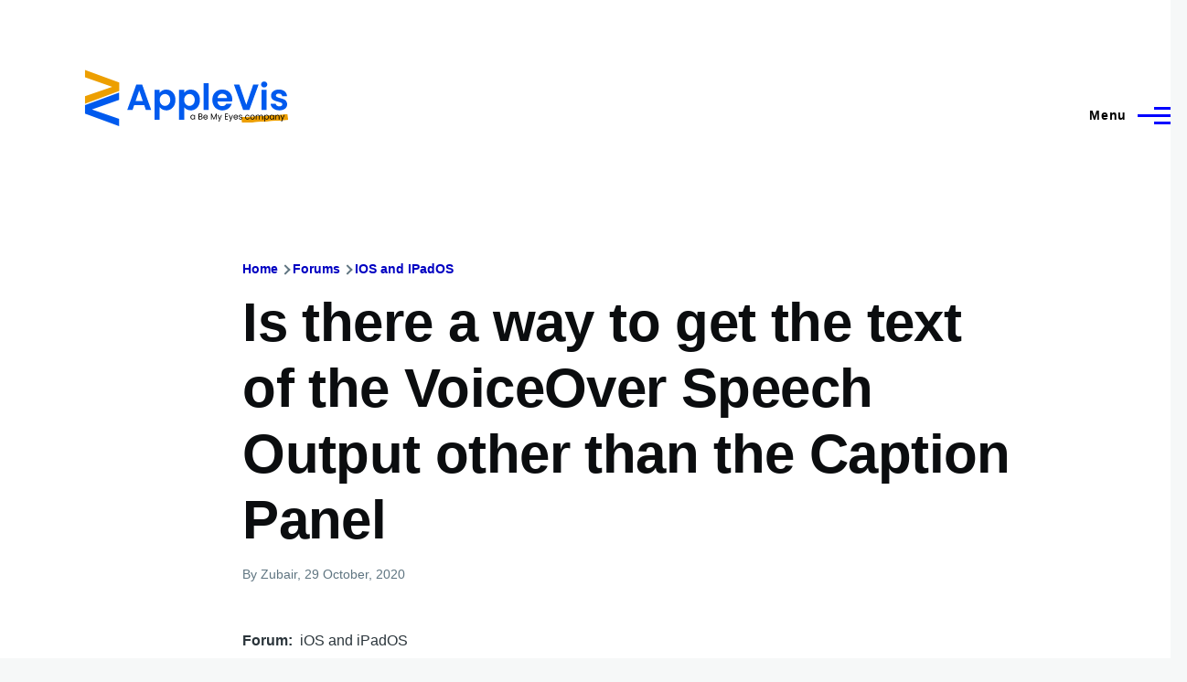

--- FILE ---
content_type: text/css
request_url: https://www.applevis.com/sites/default/files/css/css_WDNBB2c1Nb1Wpj7b3ijKZSIDRj3QpkzsBcyp3JB6xco.css?delta=1&language=en&theme=applevis&include=eJxljkEOgzAMBD8UyJOibeIGt06M7AjK7wsXDu1lpZ3Zw2JdhTb2WEUfkMnHIdxreApqvGI-6zvhhU-oqlUoDUN3wVCLhT0LuJEFFd7INGZtjfrwG3RsXDFY--SUtRfYcUsnWF6mDjPdf-nOhYJrZkhqVBjp-uLxH81joXZuDx_U4gNOX-mhVLI
body_size: 14090
content:
/* @license GPL-2.0-or-later https://www.drupal.org/licensing/faq */
@font-face{font-family:metropolis;src:url(/core/themes/olivero/fonts/metropolis/Metropolis-Regular.woff2) format("woff2");font-weight:normal;font-style:normal;font-display:swap;}@font-face{font-family:metropolis;src:url(/core/themes/olivero/fonts/metropolis/Metropolis-Bold.woff2) format("woff2");font-weight:700;font-style:normal;font-display:swap;}@font-face{font-family:metropolis;src:url(/core/themes/olivero/fonts/metropolis/Metropolis-SemiBold.woff2) format("woff2");font-weight:600;font-style:normal;font-display:swap;}@font-face{font-family:Lora;src:local("Lora Regular"),local("Lora-Regular"),url(/core/themes/olivero/fonts/lora/lora-v14-latin-regular.woff2) format("woff2");font-weight:400;font-style:normal;font-display:swap;}@font-face{font-family:Lora;src:local("Lora Italic"),local("Lora-Italic"),url(/core/themes/olivero/fonts/lora/lora-v14-latin-italic.woff2) format("woff2");font-weight:400;font-style:italic;font-display:swap;}@font-face{font-family:Lora;src:local("Lora Bold"),local("Lora-Bold"),url(/core/themes/olivero/fonts/lora/lora-v14-latin-700.woff2) format("woff2");font-weight:700;font-style:normal;font-display:swap;}
:root{--font-sans:"metropolis",sans-serif;--font-serif:"Lora","georgia",serif;--font-size-base:1rem;--font-size-l:1.125rem;--font-size-s:0.875rem;--font-size-xs:0.8125rem;--font-size-xxs:0.75rem;--line-height-base:1.6875rem;--line-height-s:1.125rem;--max-width:84.375rem;--max-bg-color:98.125rem;--sp:1.125rem;--content-left:5.625rem;--site-header-height-wide:var(--sp10);--container-padding:var(--sp);--scrollbar-width:0px;--grid-col-count:6;--grid-gap:var(--sp);--grid-gap-count:calc(var(--grid-col-count) - 1);--grid-full-width:calc(100vw - var(--sp2) - var(--scrollbar-width));--grid-col-width:calc((var(--grid-full-width) - (var(--grid-gap-count) * var(--grid-gap))) / var(--grid-col-count));--sp0-25:calc(0.25 * var(--sp));--sp0-5:calc(0.5 * var(--sp));--sp0-75:calc(0.75 * var(--sp));--sp1:calc(1 * var(--sp));--sp1-5:calc(1.5 * var(--sp));--sp2:calc(2 * var(--sp));--sp2-5:calc(2.5 * var(--sp));--sp3:calc(3 * var(--sp));--sp3-5:calc(3.5 * var(--sp));--sp4:calc(4 * var(--sp));--sp4-5:calc(4.5 * var(--sp));--sp5:calc(5 * var(--sp));--sp6:calc(6 * var(--sp));--sp7:calc(7 * var(--sp));--sp8:calc(8 * var(--sp));--sp9:calc(9 * var(--sp));--sp10:calc(10 * var(--sp));--sp11:calc(11 * var(--sp));--sp12:calc(12 * var(--sp));--sp13:calc(13 * var(--sp));--color--gray-hue:201;--color--gray-saturation:15%;--color--gray-5:hsl(var(--color--gray-hue),var(--color--gray-saturation),5%);--color--gray-10:hsl(var(--color--gray-hue),var(--color--gray-saturation),11%);--color--gray-20:hsl(var(--color--gray-hue),var(--color--gray-saturation),20%);--color--gray-45:hsl(var(--color--gray-hue),var(--color--gray-saturation),44%);--color--gray-60:hsl(var(--color--gray-hue),var(--color--gray-saturation),57%);--color--gray-65:hsl(var(--color--gray-hue),var(--color--gray-saturation),63%);--color--gray-70:hsl(var(--color--gray-hue),var(--color--gray-saturation),72%);--color--gray-90:hsl(var(--color--gray-hue),var(--color--gray-saturation),88%);--color--gray-95:hsl(var(--color--gray-hue),var(--color--gray-saturation),93%);--color--gray-100:hsl(var(--color--gray-hue),var(--color--gray-saturation),97%);--color--primary-hue:202;--color--primary-saturation:79%;--color--primary-lightness:50;--color--primary-30:hsl(var(--color--primary-hue),var(--color--primary-saturation),calc(1% * (var(--color--primary-lightness) - (0.36 * var(--color--primary-lightness)))));--color--primary-40:hsl(var(--color--primary-hue),var(--color--primary-saturation),calc(1% * (var(--color--primary-lightness) - (0.24 * var(--color--primary-lightness)))));--color--primary-50:hsl(var(--color--primary-hue),var(--color--primary-saturation),calc(1% * var(--color--primary-lightness)));--color--primary-60:hsl(var(--color--primary-hue),var(--color--primary-saturation),calc(1% * (var(--color--primary-lightness) + (0.24 * (100 - var(--color--primary-lightness))))));--color--primary-80:hsl(var(--color--primary-hue),var(--color--primary-saturation),calc(1% * (var(--color--primary-lightness) + (0.85 * (100 - var(--color--primary-lightness))))));--color-text-neutral-soft:var(--color--gray-45);--color-text-neutral-medium:var(--color--gray-20);--color-text-neutral-loud:var(--color--gray-5);--color-text-primary-medium:var(--color--primary-40);--color-text-primary-loud:var(--color--primary-30);--color--black:#000;--color--white:#fff;--color--red:#e33f1e;--color--gold:#fdca40;--color--green:#3fa21c;--header-height-wide-when-fixed:var(--sp6);--mobile-nav-width:31.25rem;--border-radius:0.1875rem;}@media (min-width:75rem){:root{--container-padding:var(--sp2);}}@media (min-width:43.75rem){:root{--grid-col-count:14;--grid-gap:var(--sp2);}}@media (min-width:62.5rem){:root{--scrollbar-width:0.9375rem;}}@media (min-width:75rem){:root{--grid-full-width:calc(100vw - var(--scrollbar-width) - var(--content-left) - var(--sp4));}}@media (min-width:90rem){:root{--grid-full-width:calc(var(--max-width) - var(--sp4));}}
*,*::before,*::after{box-sizing:border-box;}html{font-family:var(--font-sans);font-size:100%;font-weight:normal;font-style:normal;line-height:var(--line-height-base);}body{margin:0;word-wrap:break-word;hyphens:auto;color:var(--color-text-neutral-medium);background-color:var(--color--gray-100);background-image:url("data:image/svg+xml,%3csvg xmlns='http://www.w3.org/2000/svg' width='50' height='84' viewBox='0 0 50 84'%3e  %3cpath opacity='0.05' fill='%230e6ba6' d='M25,61.7C25,68.5,19.4,74,12.5,74S0,68.5,0,61.7c0-5.7,3.9-9.6,7.4-12.9c2.3-2.2,4.5-4.4,5.1-6.8c0.7,2.4,2.8,4.6,5.1,6.8C21.1,52.2,25,56,25,61.7z M42.6,6.8c-2.3-2.2-4.5-4.4-5.1-6.8c-0.7,2.4-2.9,4.6-5.1,6.8C28.9,10.2,25,14,25,19.7C25,26.5,30.6,32,37.5,32S50,26.5,50,19.7C50,14,46.1,10.2,42.6,6.8z'/%3e%3c/svg%3e");background-position:top left;}body.is-fixed{position:fixed;overflow:hidden;width:100%;}[dir="rtl"] body{background-position:top right;}a{color:var(--color-text-primary-medium);}a:hover{color:var(--color--primary-50);}a:focus{outline:solid 2px currentColor;outline-offset:2px;}button{font-family:inherit;}img,video{display:block;max-width:100%;height:auto;}audio{display:block;max-width:100%;}h1{letter-spacing:-0.01em;font-size:1.75rem;line-height:var(--sp2);}@media (min-width:43.75rem){h1{font-size:3.75rem;line-height:var(--sp4);}}h2{letter-spacing:-0.01em;font-size:1.5rem;line-height:var(--sp2);}@media (min-width:43.75rem){h2{font-size:2.25rem;line-height:var(--sp3);}}h3{font-size:1.25rem;line-height:var(--sp1-5);}@media (min-width:43.75rem){h3{font-size:1.5rem;line-height:var(--sp2);}}h4{font-size:1.125rem;line-height:var(--sp1-5);}h5{font-size:1rem;line-height:var(--sp1-5);}h6{font-size:0.875rem;line-height:var(--sp);}h1,h2,h3,h4,h5,h6{margin-block:var(--sp);color:var(--color-text-neutral-loud);font-family:var(--font-sans);font-weight:bold;}@media (min-width:43.75rem){h1,h2,h3,h4,h5,h6{margin-block:var(--sp2);}}ul{margin-block-start:0.25em;margin-block-end:0.25em;margin-inline-start:1.5em;margin-inline-end:0;padding-inline-start:0;list-style-type:disc;list-style-image:none;}
.container{width:100%;max-width:var(--max-width);padding-inline:var(--container-padding);}body.is-fixed .container{width:calc(100% - var(--drupal-displace-offset-left,0px) - var(--drupal-displace-offset-right,0px));}.page-wrapper{max-width:var(--max-bg-color);background:var(--color--white);}.layout-main-wrapper{position:relative;z-index:2;}@media (min-width:75rem){.layout-main{display:flex;flex-direction:row-reverse;flex-wrap:wrap;}}@media (min-width:75rem){.main-content{width:calc(100% - var(--content-left));margin-inline-end:auto;}}.main-content__container{padding-block-start:var(--sp3);}@media (min-width:43.75rem){.main-content__container{padding-block-start:var(--sp5);}}[data-contextual-id]:not(.contextual){position:absolute;}
.grid-full{display:grid;grid-template-rows:1fr;grid-template-columns:repeat(var(--grid-col-count),minmax(0,1fr));grid-column-gap:var(--grid-gap);}.grid-full .grid-full .grid-full{display:block;}@media (min-width:43.75rem){.layout--content-narrow .grid-full,.layout--pass--content-narrow > * .grid-full{grid-template-columns:repeat(calc(var(--grid-col-count) - 2),minmax(0,1fr));}}@media (min-width:62.5rem){.layout--content-narrow .grid-full,.layout--pass--content-narrow > * .grid-full{grid-template-columns:repeat(calc(var(--grid-col-count) - 6),minmax(0,1fr));}}@media (min-width:43.75rem){.layout--content-medium .grid-full,.layout--pass--content-medium > * .grid-full{grid-template-columns:repeat(calc(var(--grid-col-count) - 2),minmax(0,1fr));}}@media (min-width:62.5rem){.layout--content-medium .grid-full,.layout--pass--content-medium > * .grid-full{grid-template-columns:repeat(calc(var(--grid-col-count) - 4),minmax(0,1fr));}}
.layout--content-narrow,.layout--pass--content-narrow > *{grid-column:1 / 7;width:100%;}@media (min-width:43.75rem){.layout--content-narrow,.layout--pass--content-narrow > *{grid-column:2 / 14;}}@media (min-width:62.5rem){.layout--content-narrow,.layout--pass--content-narrow > *{grid-column:3 / 11;}}@media (min-width:43.75rem){.layout--content-narrow .layout--content-narrow,.layout--pass--content-narrow > * .layout--content-narrow,.layout--content-medium .layout--content-narrow,.layout--pass--content-medium > * .layout--content-narrow,.layout--content-narrow .layout--pass--content-narrow > *,.layout--pass--content-narrow > * .layout--pass--content-narrow > *,.layout--content-medium .layout--pass--content-narrow > *,.layout--pass--content-medium > * .layout--pass--content-narrow > *{grid-column:1 / 13;}}@media (min-width:62.5rem){.layout--content-narrow .layout--content-narrow,.layout--pass--content-narrow > * .layout--content-narrow,.layout--content-medium .layout--content-narrow,.layout--pass--content-medium > * .layout--content-narrow,.layout--content-narrow .layout--pass--content-narrow > *,.layout--pass--content-narrow > * .layout--pass--content-narrow > *,.layout--content-medium .layout--pass--content-narrow > *,.layout--pass--content-medium > * .layout--pass--content-narrow > *{grid-column:1 / 9;}}@media (min-width:43.75rem){.layout--content-narrow.text-content blockquote::before,.layout--pass--content-narrow > *.text-content blockquote::before,.layout--content-narrow .text-content blockquote::before,.layout--pass--content-narrow > * .text-content blockquote::before{inset-inline-start:calc(-1 * (var(--grid-col-width) + var(--grid-gap)));}}@media (min-width:43.75rem){.layout--content-narrow.text-content blockquote::after,.layout--pass--content-narrow > *.text-content blockquote::after,.layout--content-narrow .text-content blockquote::after,.layout--pass--content-narrow > * .text-content blockquote::after{inset-inline-start:calc(-1 * (var(--grid-col-width) + var(--grid-gap)));width:var(--sp);height:calc(100% - 2.8125rem);margin-inline-start:2px;}}@media (min-width:43.75rem){.layout--content-narrow.text-content blockquote,.layout--pass--content-narrow > *.text-content blockquote,.layout--content-narrow .text-content blockquote,.layout--pass--content-narrow > * .text-content blockquote{width:calc(10 * var(--grid-col-width) + 9 * var(--grid-gap));margin-block:var(--sp3);padding-inline-start:0;}}@media (min-width:43.75rem){.layout--content-narrow.text-content pre,.layout--pass--content-narrow > *.text-content pre,.layout--content-narrow .text-content pre,.layout--pass--content-narrow > * .text-content pre{margin-block:var(--sp3);}}@media (min-width:62.5rem){.layout--content-narrow.text-content pre,.layout--pass--content-narrow > *.text-content pre,.layout--content-narrow .text-content pre,.layout--pass--content-narrow > * .text-content pre{width:calc(12 * var(--grid-col-width) + 11 * var(--grid-gap));margin-inline-start:calc(-1 * (var(--grid-col-width) + var(--grid-gap)));}}.sidebar-grid .layout--content-narrow.text-content blockquote,.sidebar-grid .layout--pass--content-narrow > *.text-content blockquote,.sidebar-grid .layout--content-narrow .text-content blockquote,.sidebar-grid .layout--pass--content-narrow > * .text-content blockquote,.sidebar-grid .layout--content-narrow.text-content pre,.sidebar-grid .layout--pass--content-narrow > *.text-content pre,.sidebar-grid .layout--content-narrow .text-content pre,.sidebar-grid .layout--pass--content-narrow > * .text-content pre{width:auto;}
.layout--content-medium,.layout--pass--content-medium > *{grid-column:1 / 7;width:100%;}@media (min-width:43.75rem){.layout--content-medium,.layout--pass--content-medium > *{grid-column:2 / 14;}}@media (min-width:62.5rem){.layout--content-medium,.layout--pass--content-medium > *{grid-column:3 / 13;}}@media (min-width:43.75rem){.layout--pass--content-medium > * .layout--content-medium,.layout--content-medium .layout--content-medium,.layout--pass--content-medium > * .layout--pass--content-medium > *,.layout--content-medium .layout--pass--content-medium > *{grid-column:1 / 13;}}@media (min-width:62.5rem){.layout--pass--content-medium > * .layout--content-medium,.layout--content-medium .layout--content-medium,.layout--pass--content-medium > * .layout--pass--content-medium > *,.layout--content-medium .layout--pass--content-medium > *{grid-column:1 / 11;}}
.site-footer{position:relative;z-index:1;}.site-footer__inner{padding-block:var(--sp2);}@media (min-width:75rem){.site-footer__inner{padding-block:var(--sp4) var(--sp13);}}.region--footer_top__inner > *,.region--footer_bottom__inner > *{margin-block-end:var(--sp2);}@media (min-width:43.75rem){.region--footer_top__inner > *,.region--footer_bottom__inner > *{flex:1;margin-block-end:0;}.region--footer_top__inner > *:not(:last-child),.region--footer_bottom__inner > *:not(:last-child){margin-inline-end:var(--sp2);}}@media (min-width:43.75rem){.region--footer_top__inner,.region--footer_bottom__inner{display:flex;flex-wrap:wrap;}}
.region > *:where(:not([data-big-pipe-placeholder-id])){margin-block-end:var(--sp);}@media (min-width:43.75rem){.region > *:where(:not([data-big-pipe-placeholder-id])){margin-block-end:var(--sp2);}}@media (min-width:62.5rem){.region > *:where(:not([data-big-pipe-placeholder-id])){margin-block-end:var(--sp3);}}
.region--content{margin-block-end:var(--sp);}@media (min-width:43.75rem){.region--content{margin-block-end:var(--sp2);}}@media (min-width:62.5rem){.region--content{margin-block-end:var(--sp3);}}
.region--hero > *:last-child{margin-block-end:0;}.region--hero .wide-content{max-width:100%;margin-inline:0;}
.region--secondary-menu{display:flex;margin-block-start:var(--sp2);margin-block-end:var(--sp2);}.region--secondary-menu > *{margin-block-end:0;}@media (min-width:75rem){body:not(.is-always-mobile-nav) .region--secondary-menu{justify-content:flex-end;margin:0;}body:not(.is-always-mobile-nav) .region--secondary-menu:first-child .secondary-nav::before{content:none;}}
@media (min-width:75rem){.social-bar{flex-shrink:0;width:var(--content-left);background-color:var(--color--gray-100);}}.social-bar__inner{position:relative;padding-block:var(--sp0-5);padding-inline-start:var(--sp);padding-inline-end:var(--sp);}@media (min-width:75rem){.social-bar__inner{position:relative;width:var(--content-left);padding-block:var(--sp5);padding-inline-start:0;padding-inline-end:0;}.social-bar__inner.is-fixed{position:fixed;inset-block-start:var(--sp6);inset-inline-start:0;height:calc(100vh - var(--sp6));}}.rotate > *{margin-block-end:var(--sp2);}@media (min-width:75rem){.rotate > *{display:flex;align-items:center;margin-block-end:0;}.rotate > *:not(:first-child){margin-inline-end:var(--sp2);}}@media (min-width:75rem){.rotate .contextual{inset-inline:100% auto;transform:rotate(90deg);transform-origin:top left;}.rotate .contextual .trigger{float:left;}.rotate .contextual .trigger:dir(rtl){float:right;}}@media (min-width:75rem){.rotate{position:absolute;inset-inline-start:50%;display:flex;flex-direction:row-reverse;width:100vh;transform:rotate(-90deg) translateX(-100%);transform-origin:left;}@supports (width:max-content){.rotate{width:max-content;}}}@media (min-width:75rem){[dir="rtl"] .rotate{transform:rotate(90deg) translateX(100%);transform-origin:right;}[dir="rtl"] .rotate .contextual{transform:rotate(-90deg);transform-origin:top right;}}
.view,.view-content{display:grid;gap:var(--sp2);grid-template-rows:max-content;}@media (min-width:43.75rem){.view,.view-content{gap:var(--sp3);}}
.site-header .site-header__initial,.layout-main .social-bar{background:transparent;}#block-applevis-site-branding{max-width:300px;}.skip-link:after{content:none;}.region--hero{Text-align:right;}textarea{hyphens:none !important;webkit-hyphens:none !important;}.view-section-landing-pages.view-display-id-page_1 .view-header{grid-column:1/9;@media (min-width:75rem){grid-column:1/5;}}.view-section-landing-pages.view-display-id-page_1 .view-filters{grid-column:1/9;@media (min-width:75rem){grid-column:5/9;}}.view-section-landing-pages.view-display-id-page_1 .view-content{grid-column:1/9;}#views-exposed-form-section-landing-pages-page-1{display:flex;gap:10px;}#views-exposed-form-section-landing-pages-page-1 > div{margin:0;}#views-exposed-form-section-landing-pages-page-1 .form-actions{margin-top:9px;}.view-frontpage .views-row .views-field-uid-1{display:none;}.site-footer .menu{display:block;@media (min-width:75rem){display:flex;align-items:baseline;}}.site-footer .menu .menu{margin-left:0;display:block;line-height:1.3em;}.site-footer .menu .menu li{margin-right:0;}
.block-search-wide__wrapper .form-item-key{flex-grow:1;margin:0;}.block-search-narrow__wrapper .form-item-key label,.block-search-wide__wrapper .form-item-key label{position:absolute;display:block;overflow:hidden;clip:rect(1px,1px,1px,1px);width:1px;height:1px;word-wrap:normal;}#block-applevis-exposedformsite-searchpage-1-3 .search-form__submit{width:auto;margin-inline-end:var(--sp1);}
.progress__track{overflow:hidden;height:var(--sp);border:1px solid var(--color--primary-40);border-radius:var(--border-radius);}.progress__bar{height:var(--sp);background-color:var(--color--primary-40);}.progress__percentage{margin-inline-start:1rem;}
.block__title{margin-block:0 var(--sp);letter-spacing:0.02em;color:var(--color-text-neutral-soft);font-size:var(--font-size-s);line-height:var(--sp);}.site-footer .block__title{color:var(--color--gray-65);}
.breadcrumb{position:relative;font-size:0.875rem;font-weight:bold;line-height:var(--sp1);}.breadcrumb::after{position:absolute;inset-block-start:0;inset-inline-end:calc(var(--sp1) * -1);width:var(--sp3);height:var(--sp2);content:"";background:linear-gradient(to left,var(--color--white) 0%,rgba(255,255,255,0) 100%);}@media (min-width:62.5rem){.breadcrumb::after{content:none;}}@media (min-width:62.5rem){.breadcrumb{position:static;}}[dir="rtl"] .breadcrumb::after{background:linear-gradient(to right,var(--color--white) 0%,rgba(255,255,255,0) 100%);}.breadcrumb__content{overflow:auto;margin-block-start:calc(var(--sp0-5) * -1);margin-block-end:calc(var(--sp0-5) * -1);margin-inline-start:calc(var(--sp0-5) * -1);margin-inline-end:calc(var(--sp1) * -1);padding-block-start:var(--sp0-5);padding-block-end:var(--sp0-5);padding-inline-start:var(--sp0-5);-webkit-overflow-scrolling:touch;}@media (min-width:62.5rem){.breadcrumb__content{margin-inline-end:0;}}.breadcrumb__list{overflow-x:auto;width:max-content;margin-block:0;margin-inline-start:calc(var(--sp1) * -1);margin-inline-end:calc(var(--sp1) * -1);padding-block:0 var(--sp1);padding-inline-start:var(--sp1);padding-inline-end:0;list-style:none;white-space:nowrap;}@media (min-width:62.5rem){.breadcrumb__list{overflow:visible;width:auto;margin-inline-start:0;margin-inline-end:0;padding-block-end:0;padding-inline-start:0;white-space:normal;}}.breadcrumb__item{display:inline-block;}.breadcrumb__item:nth-child(n + 2)::before{display:inline-block;width:0.5rem;height:0.5rem;margin-inline:1rem 1.25rem;content:"";transform:rotate(45deg);border-block-start:2px solid var(--color--gray-45);border-inline-end:2px solid var(--color--gray-45);}.breadcrumb__item:last-child{margin-inline-end:var(--sp3);}@media (min-width:62.5rem){.breadcrumb__item:last-child{margin-inline-end:0;}}[dir="rtl"] .breadcrumb__item:nth-child(n + 2)::before{transform:rotate(-45deg);}.breadcrumb__link{-webkit-text-decoration:none;text-decoration:none;color:var(--color-text-primary-medium);}.breadcrumb__link:hover,.breadcrumb__link:focus{-webkit-text-decoration:underline;text-decoration:underline;}
figure{background:var(--color--gray-100);}figcaption{padding-block:var(--sp0-5);padding-inline-start:var(--sp0-5);padding-inline-end:var(--sp0-5);color:var(--color-text-neutral-medium);background:var(--color--gray-100);font-family:var(--font-serif);font-size:0.875rem;font-style:italic;line-height:var(--sp);}@media (min-width:31.25rem){figcaption{padding-block:var(--sp);padding-inline-start:var(--sp);padding-inline-end:var(--sp);}}.align-right{float:none;max-width:100%;margin-block:var(--sp3);margin-inline-start:0;margin-inline-end:0;}@media (min-width:43.75rem){.align-right{float:right;max-width:50%;margin-block-start:var(--sp);margin-block-end:var(--sp);margin-inline-start:var(--sp);margin-inline-end:0;}.align-right:dir(rtl){float:left;}}@media (min-width:43.75rem){.layout--content-narrow .align-right,.layout--pass--content-narrow > * .align-right{margin-inline-end:calc(-1 * ((var(--grid-col-width) + var(--grid-gap))));}}@media (min-width:62.5rem){.layout--content-narrow .align-right,.layout--pass--content-narrow > * .align-right{margin-inline-end:calc(-2 * ((var(--grid-col-width) + var(--grid-gap))));}}@media (min-width:75rem){.layout--content-narrow .align-right,.layout--pass--content-narrow > * .align-right{margin-inline-end:calc(-3 * ((var(--grid-col-width) + var(--grid-gap))));}}@media (min-width:90rem){.layout--content-narrow .align-right,.layout--pass--content-narrow > * .align-right{margin-inline-end:calc(-3 * ((var(--grid-col-width) + var(--grid-gap))));}}.align-left{float:none;max-width:100%;margin-block-start:var(--sp3);margin-block-end:var(--sp3);margin-inline-start:0;margin-inline-end:0;}@media (min-width:43.75rem){.align-left{float:left;max-width:50%;margin-block-start:var(--sp);margin-block-end:var(--sp);margin-inline-start:0;margin-inline-end:var(--sp2);}.align-left:dir(rtl){float:right;}}@media (min-width:43.75rem){.layout--content-narrow .align-left,.layout--pass--content-narrow > * .align-left{margin-inline-start:calc(-1 * ((var(--grid-col-width) + var(--grid-gap))));}}.align-center img,.align-center video,.align-center audio{margin-inline:auto;}.media-oembed-content{display:block;max-width:100%;}
.site-footer{position:relative;color:var(--color--gray-65);background:linear-gradient(180deg,var(--color--gray-5) 0%,var(--color--gray-10) 100%);}.site-footer .menu{margin-inline-start:0;list-style:none;}.site-footer .menu ul{margin-inline-start:var(--sp);}.site-footer .menu li{margin-block-end:var(--sp0-5);}.site-footer a{color:inherit;}.site-footer a:hover{-webkit-text-decoration:none;text-decoration:none;}@media (min-width:75rem){body:not(.is-always-mobile-nav) .site-footer{border-inline-start:solid var(--content-left) var(--color--black);}}
.button{display:inline-block;height:var(--sp3);margin-block:var(--sp1);margin-inline-start:0;margin-inline-end:var(--sp1);padding-block:calc((var(--sp3) - var(--line-height-s)) / 2);padding-inline:var(--sp1-5);cursor:pointer;text-align:center;-webkit-text-decoration:none;text-decoration:none;color:var(--color-text-primary-medium);border:solid 2px currentColor;border-radius:var(--border-radius);background-color:var(--color--white);font-family:var(--font-sans);font-size:var(--font-size-l);font-weight:700;appearance:none;-webkit-font-smoothing:antialiased;}.button:hover,.button:focus{-webkit-text-decoration:none;text-decoration:none;color:var(--color-text-primary-loud);border:solid 2px currentColor;background:none;font-weight:700;}.button:focus{outline:2px solid var(--color--primary-60);outline-offset:2px;}.button:active{color:var(--color-text-primary-medium);border-color:currentColor;}.button:disabled,.button.is-disabled{cursor:default;color:var(--color--gray-90);border-color:var(--color--gray-90);}@supports (display:inline-flex){.button{display:inline-flex;align-items:center;padding-block:1px 0;padding-inline:var(--sp1-5);line-height:var(--line-height-s);}}.menu .button{margin-block:0;margin-inline-start:0;margin-inline-end:0;}.button--small{height:var(--sp2-5);padding-block:calc((var(--sp2-5) - var(--line-height-s)) / 2);padding-inline:var(--sp);font-size:var(--font-size-base);line-height:normal;}.button--primary{color:var(--color--white);border-color:var(--color--primary-40);background-color:var(--color--primary-40);}.button--primary:hover,.button--primary:focus{color:var(--color--white);border-color:var(--color--primary-30);background-color:var(--color--primary-30);}.button--primary:active{color:var(--color--white);background-color:var(--color--primary-40);}.button--primary:disabled,.button--primary.is-disabled{color:var(--color--white);background-color:var(--color--gray-90);}.button--icon-back{display:inline-flex;align-items:center;}.button--icon-back::before{display:block;width:0.5em;height:0.5em;margin-inline-end:0.5em;content:"";transform:rotate(45deg);border-block-end:solid 2px currentColor;border-inline-start:solid 2px currentColor;}[dir="rtl"] .button--icon-back::before{transform:rotate(-45deg);}.shepherd-cancel-icon{font-size:1.5em;}
.container-inline div,.container-inline label{display:inline-block;}.form-items-inline{margin-block:-0.125em;}.form-items-inline > .form-item{display:inline-block;margin-block:0.125em;}
.fieldset{min-width:0;margin-block:var(--sp1);margin-inline-start:0;margin-inline-end:0;padding-block:0;padding-inline-start:0;padding-inline-end:0;color:inherit;border:solid 2px var(--color--gray-45);border-radius:var(--border-radius);background-color:var(--color--white);}.fieldset--group{width:100%;color:inherit;border:0;border-radius:0;background:none;box-shadow:none;}.fieldset__legend{float:left;width:100%;color:inherit;border-top-left-radius:var(--border-radius);border-top-right-radius:var(--border-radius);background-color:var(--color--gray-45);font-size:var(--font-size-l);font-weight:700;line-height:var(--line-height-base);}.fieldset__legend + *{clear:left;}.fieldset__legend .fieldset__label.form-required::after{background-image:url("data:image/svg+xml,%3Csvg height='16' width='16' xmlns='http://www.w3.org/2000/svg'%3E%3Cpath d='m0 7.562 1.114-3.438c2.565.906 4.43 1.688 5.59 2.35-.306-2.921-.467-4.93-.484-6.027h3.511c-.05 1.597-.234 3.6-.558 6.003 1.664-.838 3.566-1.613 5.714-2.325l1.113 3.437c-2.05.678-4.06 1.131-6.028 1.356.984.856 2.372 2.381 4.166 4.575l-2.906 2.059c-.935-1.274-2.041-3.009-3.316-5.206-1.194 2.275-2.244 4.013-3.147 5.206l-2.856-2.059c1.872-2.307 3.211-3.832 4.017-4.575-2.081-.402-4.058-.856-5.93-1.356' fill='%23ffffff'/%3E%3C/svg%3E%0A");}.fieldset__legend--composite{margin-block-start:2px;color:inherit;}.fieldset__legend--invisible{margin:0;}.fieldset__legend--group{color:inherit;}.fieldset__label{display:block;padding-block:var(--sp0-5);padding-inline-start:var(--sp1);padding-inline-end:var(--sp1);color:var(--color--white);line-height:var(--line-height-s);}.fieldset__label.is-disabled{color:var(--color-text-neutral-soft);}.fieldset__description{margin-block:var(--sp0-5);font-size:var(--font-size-xs);line-height:var(--line-height-s);}.fieldset__description.is-disabled{color:var(--input--disabled-fg-color);}.fieldset__error-message{margin-block:var(--sp0-5);padding-inline-start:var(--sp1-5);color:var(--color--red);background-image:url("data:image/svg+xml,%3Csvg width='18' height='18' viewBox='0 0 18 18' xmlns='http://www.w3.org/2000/svg'%3E%3Cpath fill='%23E33F1E' d='M9 0C4.03125 0 0 4.03125 0 9C0 13.9688 4.03125 18 9 18C13.9687 18 18 13.9688 18 9C18 4.03125 13.9687 0 9 0ZM10.5 14.6133C10.5 14.8242 10.3359 15 10.1367 15H7.88672C7.67578 15 7.5 14.8242 7.5 14.6133V12.3867C7.5 12.1758 7.67578 12 7.88672 12H10.1367C10.3359 12 10.5 12.1758 10.5 12.3867V14.6133ZM10.4766 10.582C10.4648 10.7461 10.2891 10.875 10.0781 10.875H7.91016C7.6875 10.875 7.51172 10.7461 7.51172 10.582L7.3125 3.30469C7.3125 3.22266 7.34766 3.14063 7.42969 3.09375C7.5 3.03516 7.60547 3 7.71094 3H10.2891C10.3945 3 10.5 3.03516 10.5703 3.09375C10.6523 3.14063 10.6875 3.22266 10.6875 3.30469L10.4766 10.582Z'/%3E%3C/svg%3E");background-repeat:no-repeat;background-position:left top;background-size:var(--sp1) var(--sp1);font-size:var(--font-size-s);line-height:var(--line-height-s);}@media screen and (-ms-high-contrast:active){.fieldset__error-message{background-image:url("data:image/svg+xml,%3Csvg width='18' height='18' viewBox='0 0 18 18' xmlns='http://www.w3.org/2000/svg'%3E%3Cpath fill='%23ffffff' d='M9 0C4.03125 0 0 4.03125 0 9C0 13.9688 4.03125 18 9 18C13.9687 18 18 13.9688 18 9C18 4.03125 13.9687 0 9 0ZM10.5 14.6133C10.5 14.8242 10.3359 15 10.1367 15H7.88672C7.67578 15 7.5 14.8242 7.5 14.6133V12.3867C7.5 12.1758 7.67578 12 7.88672 12H10.1367C10.3359 12 10.5 12.1758 10.5 12.3867V14.6133ZM10.4766 10.582C10.4648 10.7461 10.2891 10.875 10.0781 10.875H7.91016C7.6875 10.875 7.51172 10.7461 7.51172 10.582L7.3125 3.30469C7.3125 3.22266 7.34766 3.14063 7.42969 3.09375C7.5 3.03516 7.60547 3 7.71094 3H10.2891C10.3945 3 10.5 3.03516 10.5703 3.09375C10.6523 3.14063 10.6875 3.22266 10.6875 3.30469L10.4766 10.582Z'/%3E%3C/svg%3E");}}[dir="rtl"] .fieldset__error-message{background-position:left top;}.fieldset__wrapper{margin-block-start:0;padding-block:var(--sp);padding-inline:var(--sp);}.fieldset--group .fieldset__legend--visible ~ .fieldset__wrapper{border:solid 2px var(--color--gray-45);border-bottom-right-radius:var(--border-radius);border-bottom-left-radius:var(--border-radius);}.fieldset__wrapper--group{margin-block:0;margin-inline-start:0;margin-inline-end:0;}.fieldset__wrapper > .container-inline{padding-block:0;padding-inline-start:0;padding-inline-end:0;}
.field:not(:last-child){margin-block-end:var(--sp2);}.field__label{font-weight:bold;}.field--label-inline .field__label,.field--label-inline .field__items{float:left;}.field--label-inline .field__label:dir(rtl),.field--label-inline .field__items:dir(rtl){float:right;}.field--label-inline .field__label,.field--label-inline > .field__item,.field--label-inline .field__items{padding-inline-end:0.5em;}.field--label-inline .field__label::after{content:":";}
::placeholder{color:var(--color--gray-60);}.form-item{margin-block:var(--sp1);}.form-item__label--multiple-value-form{margin-block:0;font-size:inherit;font-weight:inherit;line-height:inherit;}tr .form-item,.container-inline .form-item{margin-block:var(--sp0-5);}.form-item__label{display:block;margin-block:var(--sp0-5);font-size:var(--font-size-s);font-weight:bold;line-height:var(--line-height-s);}.container-inline .form-item__label{margin-inline-end:1em;}.form-item__label--multiple-value-form{margin-block:0;font-size:inherit;font-weight:inherit;line-height:inherit;}.form-item__label[for]{cursor:pointer;}.form-item__label.option{display:inline;font-weight:normal;}.form-item__label.is-disabled{cursor:default;color:var(--color--gray-70);}.form-item__label.form-required::after,.fieldset__label.form-required::after,.required-mark::after{display:inline-block;width:0.5rem;height:0.5rem;margin-inline:0.3em;content:"";vertical-align:text-top;background-image:url("data:image/svg+xml,%3Csvg height='16' width='16' xmlns='http://www.w3.org/2000/svg'%3E%3Cpath d='m0 7.562 1.114-3.438c2.565.906 4.43 1.688 5.59 2.35-.306-2.921-.467-4.93-.484-6.027h3.511c-.05 1.597-.234 3.6-.558 6.003 1.664-.838 3.566-1.613 5.714-2.325l1.113 3.437c-2.05.678-4.06 1.131-6.028 1.356.984.856 2.372 2.381 4.166 4.575l-2.906 2.059c-.935-1.274-2.041-3.009-3.316-5.206-1.194 2.275-2.244 4.013-3.147 5.206l-2.856-2.059c1.872-2.307 3.211-3.832 4.017-4.575-2.081-.402-4.058-.856-5.93-1.356' fill='%232494DB'/%3E%3C/svg%3E%0A");background-repeat:no-repeat;background-size:0.5rem 0.5rem;}@media screen and (-ms-high-contrast:active){.form-item__label.form-required::after,.fieldset__label.form-required::after,.required-mark::after{background-image:url("data:image/svg+xml,%3Csvg height='16' width='16' xmlns='http://www.w3.org/2000/svg'%3E%3Cpath d='m0 7.562 1.114-3.438c2.565.906 4.43 1.688 5.59 2.35-.306-2.921-.467-4.93-.484-6.027h3.511c-.05 1.597-.234 3.6-.558 6.003 1.664-.838 3.566-1.613 5.714-2.325l1.113 3.437c-2.05.678-4.06 1.131-6.028 1.356.984.856 2.372 2.381 4.166 4.575l-2.906 2.059c-.935-1.274-2.041-3.009-3.316-5.206-1.194 2.275-2.244 4.013-3.147 5.206l-2.856-2.059c1.872-2.307 3.211-3.832 4.017-4.575-2.081-.402-4.058-.856-5.93-1.356' fill='%23ffffff'/%3E%3C/svg%3E%0A");}}.form-item__description{margin-block:var(--sp0-5);max-width:60ch;font-size:var(--font-size-s);line-height:var(--line-height-s);}.field-multiple-table + .form-item__description{margin-block-start:0;}.form-item--error-message{margin-block:var(--sp0-5);padding-inline-start:var(--sp1-5);color:var(--color--red);background-image:url("data:image/svg+xml,%3Csvg width='18' height='18' viewBox='0 0 18 18' xmlns='http://www.w3.org/2000/svg'%3E%3Cpath fill='%23E33F1E' d='M9 0C4.03125 0 0 4.03125 0 9C0 13.9688 4.03125 18 9 18C13.9687 18 18 13.9688 18 9C18 4.03125 13.9687 0 9 0ZM10.5 14.6133C10.5 14.8242 10.3359 15 10.1367 15H7.88672C7.67578 15 7.5 14.8242 7.5 14.6133V12.3867C7.5 12.1758 7.67578 12 7.88672 12H10.1367C10.3359 12 10.5 12.1758 10.5 12.3867V14.6133ZM10.4766 10.582C10.4648 10.7461 10.2891 10.875 10.0781 10.875H7.91016C7.6875 10.875 7.51172 10.7461 7.51172 10.582L7.3125 3.30469C7.3125 3.22266 7.34766 3.14063 7.42969 3.09375C7.5 3.03516 7.60547 3 7.71094 3H10.2891C10.3945 3 10.5 3.03516 10.5703 3.09375C10.6523 3.14063 10.6875 3.22266 10.6875 3.30469L10.4766 10.582Z'/%3E%3C/svg%3E");background-repeat:no-repeat;background-position:left top;background-size:var(--sp1) var(--sp1);font-size:var(--font-size-s);line-height:var(--line-height-s);}@media screen and (-ms-high-contrast:active){.form-item--error-message{background-image:url("data:image/svg+xml,%3Csvg width='18' height='18' viewBox='0 0 18 18' xmlns='http://www.w3.org/2000/svg'%3E%3Cpath fill='%23ffffff' d='M9 0C4.03125 0 0 4.03125 0 9C0 13.9688 4.03125 18 9 18C13.9687 18 18 13.9688 18 9C18 4.03125 13.9687 0 9 0ZM10.5 14.6133C10.5 14.8242 10.3359 15 10.1367 15H7.88672C7.67578 15 7.5 14.8242 7.5 14.6133V12.3867C7.5 12.1758 7.67578 12 7.88672 12H10.1367C10.3359 12 10.5 12.1758 10.5 12.3867V14.6133ZM10.4766 10.582C10.4648 10.7461 10.2891 10.875 10.0781 10.875H7.91016C7.6875 10.875 7.51172 10.7461 7.51172 10.582L7.3125 3.30469C7.3125 3.22266 7.34766 3.14063 7.42969 3.09375C7.5 3.03516 7.60547 3 7.71094 3H10.2891C10.3945 3 10.5 3.03516 10.5703 3.09375C10.6523 3.14063 10.6875 3.22266 10.6875 3.30469L10.4766 10.582Z'/%3E%3C/svg%3E");}}[dir="rtl"] .form-item--error-message{background-position:right top;}.form-actions{display:flex;flex-wrap:wrap;align-items:flex-start;margin-block:var(--sp0-5);}.form-actions .button,.form-actions .action-link{margin-block:var(--sp0-5);}.form-actions > .form-wrapper{margin-inline-end:var(--sp1);}.form-actions .ajax-progress--throbber{align-self:center;}.form-item--editor-format{display:flex;flex-wrap:wrap;align-items:center;max-width:100%;}.form-item--editor-format .form-item__label,.form-item--editor-format .form-item__prefix,.form-item--editor-format .form-item__suffix,.form-item--editor-format .form-element--editor-format{min-width:1px;}.form-item--editor-format .form-item__label,.form-item--editor-format .form-item__prefix,.form-item--editor-format .form-item__suffix{margin-inline-end:var(--sp0-5);}.form-item--editor-format .form-item__description,.form-item--editor-format .form-item--error-message{flex:0 1 100%;min-width:1px;}.form--inline > *{display:inline-block;margin-top:var(--sp0-5);margin-bottom:0;vertical-align:top;}.form--inline .form-item__label{margin:0;}.form--inline .form-actions{margin-top:var(--sp1-5);}.layout-builder-form .form-actions{align-items:center;}
input[type="checkbox"],input[type="radio"]{display:inline-block;width:var(--sp1-5);height:var(--sp1-5);margin:0;vertical-align:middle;border:1px solid var(--color--gray-60);border-radius:0.1875rem;background-color:var(--color--white);background-repeat:no-repeat;background-position:50% 50%;background-size:var(--sp1) var(--sp1);appearance:none;}input[type="checkbox"]:focus,input[type="radio"]:focus{border:solid 2px var(--color--primary-50);outline:solid 2px var(--color--primary-50);}@supports (outline-style:double){input[type="checkbox"]:focus,input[type="radio"]:focus{border-width:1px;outline-width:6px;outline-style:double;outline-offset:-1px;}}input[type="checkbox"]:hover,input[type="radio"]:hover{border-color:var(--color--primary-60);}input[type="checkbox"][disabled],input[type="radio"][disabled]{background-color:var(--color--gray-100);}input[type="checkbox"][disabled]:hover,input[type="radio"][disabled]:hover{border-color:var(--color--gray-60);}input[type="checkbox"][disabled]:checked,input[type="radio"][disabled]:checked{border-width:1px;}input[type="checkbox"]:checked,input[type="radio"]:checked{border-width:2px;}input.error[type="checkbox"],input.error[type="radio"]{border:solid 2px var(--color--red);}input.error[type="checkbox"]:focus,input.error[type="radio"]:focus{outline-color:var(--color--red);outline-offset:-2px;}input[type="checkbox"] + label,input[type="radio"] + label{display:inline-block;padding-inline-start:var(--sp0-5);}input[type="checkbox"]:checked{background-image:url("data:image/svg+xml,%3Csvg width='17px' height='13px' viewBox='0 0 17 13' version='1.1' xmlns='http://www.w3.org/2000/svg' xmlns:xlink='http://www.w3.org/1999/xlink'%3E%3Cpath d='M14.8232,0.176777 C14.9209,0.0791457 15.0791,0.0791455 15.1768,0.176777 L16.9445,1.94454 C17.0422,2.04217 17.0422,2.20047 16.9445,2.2981 L6.23744,13.0052 C6.13981,13.1028 5.98151,13.1028 5.88388,13.0052 L0.176777,7.2981 C0.0791456,7.20047 0.0791456,7.04218 0.176777,6.94454 L1.94454,5.17678 C2.04217,5.07915 2.20047,5.07915 2.2981,5.17678 L5.88388,8.76256 C5.98151,8.86019 6.13981,8.86019 6.23744,8.76256 L14.8232,0.176777 Z' id='Path' fill='%232494DB' fill-rule='nonzero'%3E%3C/path%3E%3C/svg%3E");}input[type="radio"]{border-radius:50%;}input[type="radio"]:checked{background-image:url("data:image/svg+xml,%3Csvg width='17' height='17' viewBox='0 0 17 17' xmlns='http://www.w3.org/2000/svg'%3E%3Ccircle cx='8.5' cy='8.5' r='8.5' fill='%232494DB'/%3E%3C/svg%3E%0A");background-size:1.0625rem;}input[type="radio"]:focus{border-width:2px;border-color:var(--color--primary-50);outline-color:transparent;box-shadow:0 0 0 2px white,0 0 0 4px var(--color--primary-50);}input.error[type="radio"]:focus{outline-color:transparent;box-shadow:0 0 0 2px white,0 0 0 4px var(--color--red);}.form-type-boolean{margin-block:var(--sp1);}
[type="color"],[type="date"],[type="datetime-local"],[type="email"],[type="file"],[type="month"],[type="number"],[type="password"],[type="search"],[type="tel"],[type="text"],[type="time"],[type="url"],[type="week"],textarea{width:100%;max-width:100%;min-height:var(--sp3);padding:0 var(--sp);color:var(--color-text-neutral-loud);border:1px solid var(--color--gray-60);border-radius:var(--border-radius);background-color:var(--color--white);font-family:inherit;font-size:inherit;appearance:none;}:is([type="color"],[type="date"],[type="datetime-local"],[type="email"],[type="file"],[type="month"],[type="number"],[type="password"],[type="search"],[type="tel"],[type="text"],[type="time"],[type="url"],[type="week"],textarea):focus{border:solid 2px var(--color--primary-50);outline:solid 2px var(--color--primary-50);}@supports (outline-style:double){:is([type="color"],[type="date"],[type="datetime-local"],[type="email"],[type="file"],[type="month"],[type="number"],[type="password"],[type="search"],[type="tel"],[type="text"],[type="time"],[type="url"],[type="week"],textarea):focus{border-width:1px;outline-width:6px;outline-style:double;outline-offset:-1px;}}[disabled]:is([type="color"],[type="date"],[type="datetime-local"],[type="email"],[type="file"],[type="month"],[type="number"],[type="password"],[type="search"],[type="tel"],[type="text"],[type="time"],[type="url"],[type="week"],textarea){color:var(--color--gray-60);background-color:var(--color--gray-100);}.error:is([type="color"],[type="date"],[type="datetime-local"],[type="email"],[type="file"],[type="month"],[type="number"],[type="password"],[type="search"],[type="tel"],[type="text"],[type="time"],[type="url"],[type="week"],textarea){border:solid 2px var(--color--red);}.error:is([type="color"],[type="date"],[type="datetime-local"],[type="email"],[type="file"],[type="month"],[type="number"],[type="password"],[type="search"],[type="tel"],[type="text"],[type="time"],[type="url"],[type="week"],textarea):focus{outline-color:var(--color--red);outline-offset:-2px;}.error:is([type="color"],[type="date"],[type="datetime-local"],[type="email"],[type="file"],[type="month"],[type="number"],[type="password"],[type="search"],[type="tel"],[type="text"],[type="time"],[type="url"],[type="week"],textarea) + .ck-editor > .ck-editor__main{border:solid 2px var(--color--red);}.form-element--small:is([type="color"],[type="date"],[type="datetime-local"],[type="email"],[type="file"],[type="month"],[type="number"],[type="password"],[type="search"],[type="tel"],[type="text"],[type="time"],[type="url"],[type="week"],textarea){min-height:var(--sp2-5);}@media (min-width:31.25rem){[type="color"],[type="date"],[type="datetime-local"],[type="email"],[type="file"],[type="month"],[type="number"],[type="password"],[type="search"],[type="tel"],[type="text"],[type="time"],[type="url"],[type="week"],textarea{width:auto;}}[type="date"]::-webkit-datetime-edit-fields-wrapper{padding-block:0;padding-inline-start:0;padding-inline-end:0;}[type="file"]{height:auto;padding-block:var(--sp0-75);}[type="color"]{width:var(--sp3);padding:0;}
textarea{display:block;width:100%;min-height:var(--sp8);padding:var(--sp);}
:root{--form-element-select-icon:url("data:image/svg+xml,%3csvg width='18' height='11' viewBox='0 0 18 11' fill='none' xmlns='http://www.w3.org/2000/svg'%3e%3cpath d='M18 1.49699C18 1.35271 17.9279 1.19038 17.8196 1.08216L16.9178 0.18036C16.8096 0.0721439 16.6473 0 16.503 0C16.3587 0 16.1964 0.0721439 16.0882 0.18036L9 7.26854L1.91182 0.18036C1.80361 0.0721439 1.64128 0 1.49699 0C1.33467 0 1.19038 0.0721439 1.08216 0.18036L0.180361 1.08216C0.0721442 1.19038 0 1.35271 0 1.49699C0 1.64128 0.0721442 1.80361 0.180361 1.91182L8.58517 10.3166C8.69339 10.4248 8.85571 10.497 9 10.497C9.14429 10.497 9.30661 10.4248 9.41483 10.3166L17.8196 1.91182C17.9279 1.80361 18 1.64128 18 1.49699Z' fill='%235D7585'/%3e%3c/svg%3e");}select{max-width:100%;height:var(--sp3);padding-block:0;padding-inline-start:var(--sp);padding-inline-end:var(--sp3);color:var(--color-text-neutral-loud);border:1px solid var(--color--gray-60);border-radius:var(--border-radius);background-color:var(--color--white);background-image:var(--form-element-select-icon);background-repeat:no-repeat;background-position:right var(--sp) center;font-family:inherit;font-size:inherit;appearance:none;}select:focus{border:solid 2px var(--color--primary-50);outline:solid 2px var(--color--primary-50);}@supports (outline-style:double){select:focus{border-width:1px;outline-width:6px;outline-style:double;outline-offset:-1px;}}select[disabled]{color:var(--color--gray-60);background-color:var(--color--gray-100);}select.error{border:solid 2px var(--color--red);}select.error:focus{outline-color:var(--color--red);}select[multiple]{height:auto;padding:var(--sp0-5);background-image:none;line-height:1;}select[multiple] option{padding:var(--sp0-5);}select.form-element--small{height:var(--sp2-5);}@media (forced-colors:active){select{padding-inline-end:var(--sp);background-image:none;appearance:listbox;}@supports (appearance:revert){select{appearance:revert;}}}[dir="rtl"] select{background-position:left var(--sp) center;}
.mobile-buttons{margin-block-start:var(--sp0-5);margin-inline-start:auto;}@media (min-width:31.25rem){.mobile-buttons{margin-block-start:var(--sp2);}}@media (min-width:43.75rem){.mobile-buttons{margin-block-start:var(--sp4);}}@media (min-width:75rem){.mobile-buttons{margin-block-start:var(--sp6);}}@media (min-width:75rem){body:not(.is-always-mobile-nav) .mobile-buttons{display:none;}}
.header-nav{position:fixed;z-index:501;inset-block-start:0;inset-inline-start:100%;visibility:hidden;overflow:auto;flex-basis:max-content;width:100%;max-width:var(--mobile-nav-width);height:100%;padding-block:0 var(--sp);padding-inline-start:var(--sp);padding-inline-end:var(--sp);border-block-start:solid var(--color--white) calc(var(--sp3) + var(--drupal-displace-offset-top,0px));background-color:var(--color--white);box-shadow:0 0 72px rgba(0,0,0,0.1);}.header-nav.is-active{visibility:visible;transform:translateX(calc(-100% - var(--drupal-displace-offset-right,0px)));}.header-nav.is-active:dir(rtl){transform:translateX(calc(100% + var(--drupal-displace-offset-left,0px)));}@media (min-width:31.25rem){.header-nav{border-top-width:calc(var(--sp5) + var(--drupal-displace-offset-top,0px));}}@media (min-width:43.75rem){.header-nav{padding-block-end:var(--sp3);padding-inline-start:var(--sp3);border-top-width:calc(var(--sp7) + var(--drupal-displace-offset-top,0px));}}@media (min-width:62.5rem){.header-nav{grid-column:5 / 14;}}@media (forced-colors:active){.header-nav{border-top-color:canvas;}}html.js .header-nav{transition:visibility 0.2s,transform 0.2s;}@media (min-width:75rem){body:not(.is-always-mobile-nav) .header-nav{position:static;display:flex;visibility:visible;overflow:visible;grid-column:5 / 15;align-items:center;justify-content:flex-end;max-width:none;height:var(--header-height-wide-when-fixed);margin-block-start:auto;padding-block:0;padding-inline-start:0;padding-inline-end:0;transition:transform 0.2s;transform:none;border-block-start:0;box-shadow:none;}}@media (min-width:75rem){body.is-always-mobile-nav .header-nav{overflow:auto;max-width:calc((7 * (var(--grid-col-width) + var(--grid-gap))));padding-inline-end:var(--sp);transition:transform 0.2s,visibility 0.2s;border-top-width:calc(var(--drupal-displace-offset-top,0px) + var(--sp11));}}@media (min-width:90rem){body.is-always-mobile-nav .header-nav{max-width:calc(100vw - (var(--max-width) + var(--content-left)) + ((7 * (var(--grid-col-width) + var(--grid-gap)))));padding-inline-end:calc(100vw - (var(--max-width) + var(--content-left) - var(--sp)));}}.header-nav-overlay{position:fixed;z-index:101;inset-block-start:0;inset-inline-start:0;display:none;width:100%;height:100vh;opacity:0.2;background:var(--color--gray-5);}@media (forced-colors:active){.header-nav-overlay{background:canvastext;}}.is-overlay-active .header-nav-overlay{display:block;}
.site-branding{display:flex;flex-shrink:1;align-items:flex-end;min-width:calc((2 * var(--grid-col-width)) + (2 * var(--grid-gap)) + var(--container-padding));min-height:var(--sp3);margin-inline:calc(-1 * var(--container-padding)) var(--sp);padding-block:0 var(--sp0-5);padding-inline-start:var(--container-padding);padding-inline-end:var(--container-padding);background-image:linear-gradient(160deg,var(--color--primary-50) 0%,var(--color--primary-40) 78.66%);}@media (min-width:31.25rem){.site-branding{min-height:var(--sp4);}}@media (min-width:43.75rem){.site-branding{min-width:calc((4 * var(--grid-col-width)) + (4 * var(--grid-gap)) + var(--container-padding));min-height:var(--sp6);padding-block-end:var(--sp);}}@media (min-width:62.5rem){.site-branding{min-width:calc((2 * var(--grid-col-width)) + (2 * var(--grid-gap)) + var(--container-padding));}}@media (min-width:75rem){.site-branding{min-height:var(--site-header-height-wide);margin-inline-start:calc(-1 * var(--container-padding));padding-block:0;}}[dir="rtl"] .site-branding{background-image:linear-gradient(-160deg,var(--color--primary-50) 0%,var(--color--primary-40) 78.66%);}.site-branding--bg-gray{background:var(--color--gray-100);}.site-branding--bg-white{background:var(--color--white);}.site-branding__inner{display:flex;align-items:center;}.site-branding__inner a{-webkit-text-decoration:none;text-decoration:none;}@media (min-width:75rem){.site-branding__inner{height:var(--header-height-wide-when-fixed);padding-block:var(--sp0-5);padding-inline-start:0;padding-inline-end:0;}}.site-branding__logo{flex-shrink:0;max-width:100%;}.site-branding__logo img{width:auto;max-width:100%;max-height:var(--sp2);}@media (min-width:31.25rem){.site-branding__logo img{max-height:var(--sp3);}}@media (min-width:43.75rem){.site-branding__logo img{max-height:var(--sp4);}}@media (min-width:75rem){.site-branding__logo img{max-height:calc(var(--header-height-wide-when-fixed) - var(--sp));}}.site-branding__text{color:var(--color--white);font-size:1.125rem;font-weight:bold;}.site-branding__text a{color:inherit;}@media (min-width:43.75rem){.site-branding__text{font-size:1.75rem;line-height:1.75rem;}}@media (min-width:75rem){.site-branding__text{letter-spacing:0.02em;font-size:2rem;line-height:var(--sp2);}}.site-branding--bg-gray .site-branding__text,.site-branding--bg-white .site-branding__text{color:var(--color--primary-50);}.site-branding__logo + .site-branding__text{margin-inline-start:0.75rem;}
.sticky-header-toggle{display:none;}@media (min-width:75rem){.sticky-header-toggle{display:flex;flex-shrink:0;align-items:center;justify-content:center;width:var(--content-left);height:var(--sp6);pointer-events:none;opacity:0;border:0;outline:0;background-color:var(--color--primary-50);}.sticky-header-toggle:focus{cursor:pointer;pointer-events:auto;opacity:1;outline:solid 2px var(--color--white);outline-offset:-4px;}}@media (min-width:75rem){body:not(.is-always-mobile-nav) .is-fixed .sticky-header-toggle{visibility:visible;}}@media (min-width:75rem){body.is-always-mobile-nav .sticky-header-toggle{visibility:hidden;}}.sticky-header-toggle__icon{--icon-bar-height:0.1875rem;--icon-bar-space:0.4375rem;display:flex;flex-direction:column;justify-content:space-between;width:var(--sp2);height:calc((var(--icon-bar-height) * 3) + (var(--icon-bar-space) * 2));transition:opacity 0.2s;pointer-events:none;transform-style:preserve-3d;}.sticky-header-toggle__icon > span{display:block;width:100%;height:var(--icon-bar-height);transition:transform 0.2s;transform-origin:center;background-color:var(--color--white);}.is-fixed .sticky-header-toggle{cursor:pointer;pointer-events:auto;opacity:1;}[aria-checked="true"] .sticky-header-toggle__icon > span:nth-child(1){transform:translateY(calc(var(--icon-bar-height) + var(--icon-bar-space))) rotate(-45deg);}[aria-checked="true"] .sticky-header-toggle__icon > span:nth-child(2){opacity:0;}[aria-checked="true"] .sticky-header-toggle__icon > span:nth-child(3){transform:translateY(calc(0px - var(--icon-bar-height) - var(--icon-bar-space))) rotate(45deg);}
.hero__content{grid-column:1 / 7;}@media (min-width:43.75rem){.hero__content{grid-column:3 / 13;}}@media (min-width:62.5rem){.hero__content{grid-column:3 / 11;}}.hero__img{grid-column:1 / 7;margin-block-start:var(--sp2);margin-block-end:var(--sp2);}.hero__img img{width:100%;}@media (min-width:31.25rem){.hero__img{margin-block-start:var(--sp3);margin-block-end:var(--sp3);}}@media (min-width:43.75rem){.hero__img{grid-column:1 / 15;margin-block-start:var(--sp4);margin-block-end:var(--sp4);}}@media (min-width:62.5rem){.hero__img{grid-column:2 / 14;}}
.links.inline{margin-inline-start:0;padding-block:0;padding-inline-start:0;padding-inline-end:0;list-style:none;}.links.inline > *{display:inline;}.links.inline > *:not(:last-child){padding-inline-end:1em;}@media (min-width:43.75rem){.node--type-book .links.inline{text-align:end;}}
.block-layout-builder:not(:last-child) .field{margin-block-end:var(--sp2);}
:root{--messages-icon-size:2rem;}.messages-list{margin-block:var(--sp1);padding-block:0;padding-inline-start:0;padding-inline-end:0;list-style:none;}.messages{min-height:calc(var(--messages-icon-size) + 2 * var(--sp1));padding-block:var(--sp1);padding-inline-start:var(--sp1-5);padding-inline-end:var(--sp1-5);color:var(--color--white);outline:solid 1px transparent;background-color:var(--color--gray-5);}.messages *{color:inherit;}.messages.messages-list__item{background-image:none;}.messages__list{margin-block:0;margin-inline-start:0;margin-inline-end:0;padding-block:0;padding-inline-start:0;padding-inline-end:0;list-style:none;}.messages:not(.hidden) ~ .messages{margin-block-start:var(--sp1);}.messages__item + .messages__item{margin-block-start:var(--sp0-5);}.messages__container{display:flex;}.messages__header{flex-shrink:0;margin-inline-end:var(--sp1);}.messages__header.no-icon{margin-inline-end:0;}.messages__content{overflow:auto;flex:1;padding-block-start:0.1875rem;}.messages__button{flex-shrink:0;margin-inline-start:var(--sp1);padding-block-start:0.1875rem;}.messages__close{position:relative;width:1.5625rem;height:1.5625rem;padding-block:0;padding-inline-start:0;padding-inline-end:0;cursor:pointer;vertical-align:top;border:0;background:none;appearance:none;}.messages__close::before,.messages__close::after{position:absolute;top:50%;left:50%;display:block;width:2.0625rem;height:0;content:"";border-top:solid 2px var(--color--gray-60);}.messages__close::before{transform:translate(-50%,-50%) rotate(45deg);}.messages__close::after{transform:translate(-50%,-50%) rotate(-45deg);}.messages__close:hover::before,.messages__close:hover::after{border-color:var(--color--white);}.messages__close:focus{outline:2px solid var(--color--primary-60);outline-offset:2px;}.messages__icon svg{vertical-align:top;}.messages--error .messages__icon svg{fill:var(--color--red);}.messages--warning .messages__icon svg{fill:var(--color--gold);}.messages--status .messages__icon svg{fill:var(--color--green);}.messages--info .messages__icon svg{fill:var(--color--primary-60);}.messages a{color:var(--color--white);}.messages pre{margin:0;}.js-form-managed-file .messages{margin-block-end:var(--sp1);border-inline-start:solid 0.375rem var(--color--red);}
.mobile-nav-button{position:relative;z-index:505;display:flex;align-items:center;align-self:center;width:var(--sp2);height:var(--sp2);margin-inline-start:auto;margin-inline-end:-0.375rem;padding-block:0;padding-inline-start:0.375rem;padding-inline-end:0.375rem;cursor:pointer;border:none;background:transparent;appearance:none;}.mobile-nav-button:focus{outline:solid 2px var(--color--primary-40);}.mobile-nav-button:active{color:inherit;}@media (min-width:31.25rem){.mobile-nav-button{display:inline-flex;width:auto;padding-inline-start:var(--sp);}}.mobile-nav-button__label{position:absolute;display:block;overflow:hidden;clip:rect(1px,1px,1px,1px);width:1px;height:1px;word-wrap:normal;}@media (min-width:31.25rem){.mobile-nav-button__label{position:static;overflow:visible;clip:auto;width:auto;height:auto;margin-inline-end:0.75rem;letter-spacing:0.05em;font-size:0.875rem;font-weight:600;}}.mobile-nav-button__icon{position:relative;display:block;width:var(--sp2);height:0;border-top:solid 3px var(--color--primary-50);}.mobile-nav-button__icon::before,.mobile-nav-button__icon::after{position:absolute;inset-block-start:0;inset-inline-start:0;width:100%;height:0;content:"";transition:transform 0.2s;border-top:solid 3px var(--color--primary-50);}.mobile-nav-button__icon::before{transform:translateY(-0.6875rem);}.mobile-nav-button__icon::after{transform:translateY(0.3125rem);}.mobile-nav-button[aria-expanded="true"] .mobile-nav-button__icon{border-top-color:transparent;}.mobile-nav-button[aria-expanded="true"] .mobile-nav-button__icon::before{transform:translateY(-0.1875rem) rotate(-45deg);}.mobile-nav-button[aria-expanded="true"] .mobile-nav-button__icon::after{transform:translateY(-0.1875rem) rotate(45deg);}
.node__meta{display:flex;align-items:center;margin-block-end:var(--sp1);color:var(--color-text-neutral-soft);font-size:0.875rem;line-height:var(--sp);}.node__meta a{font-weight:bold;}@media (min-width:31.25rem){.node__meta{margin-block-end:var(--sp2);}}.node__author-image img{width:var(--sp2-5);height:var(--sp2-5);margin-inline-end:var(--sp0-5);object-fit:cover;border-radius:50%;}.node__title a{padding-block-end:0.1875rem;transition:background-size 0.2s,color 0.2s;-webkit-text-decoration:none;text-decoration:none;color:var(--color-text-neutral-loud);background-color:transparent;background-image:linear-gradient(var(--color--primary-50),var(--color--primary-50));background-repeat:no-repeat;background-position:bottom left;background-size:0 0.1875rem;}.node__title a:hover,.node__title a:focus{color:var(--color-text-primary-medium);}[dir="rtl"] .node__title{background-position:bottom right;}.node__content{padding-block-end:var(--sp1-5);}@media (min-width:62.5rem){.node__content{padding-block-end:var(--sp3);}}.node--unpublished{background-color:#fff4f4;}
.node--view-mode-teaser .node__meta{margin-block-end:var(--sp);}.node--view-mode-teaser .node__meta a{color:var(--color-text-primary-medium);font-weight:bold;}.node--view-mode-teaser .field--tag-ref{margin-block-start:var(--sp1);margin-block-end:0;margin-inline-start:0;margin-inline-end:0;padding-block:0;padding-inline-start:0;padding-inline-end:0;background-color:transparent;}@media (min-width:62.5rem){.node--view-mode-teaser .field--tag-ref{margin-block-start:var(--sp2);}}
.page-title{display:inline;}
.site-header{position:relative;z-index:101;}@media (min-width:75rem){.site-header{min-height:var(--site-header-height-wide);border-block-end:solid 1px transparent;}}.site-header__initial{position:relative;z-index:102;display:flex;align-items:flex-end;align-self:stretch;background-color:var(--color--primary-50);}.site-header__fixable{display:flex;align-items:flex-end;transition:all 0.5s;}@media (min-width:75rem){.site-header__fixable.is-fixed:not(.is-expanded){pointer-events:none;}}@media (min-width:75rem){body:not(.is-always-mobile-nav) .site-header__fixable.is-fixed{position:fixed;z-index:102;inset-block-start:calc(var(--drupal-displace-offset-top,0px) - var(--sp4));max-width:var(--max-bg-color);}}.site-header__inner{position:relative;z-index:1;flex-grow:1;width:calc(100vw - var(--content-left) - var(--drupal-displace-offset-left,0px) - var(--drupal-displace-offset-right,0px));background:var(--color--white);}@media (min-width:75rem){html.js body:not(.is-always-mobile-nav) .site-header__inner{transition:opacity 0.3s,transform 0.3s,box-shadow 0.3s;}}@media (min-width:75rem){.site-header__fixable.is-expanded .site-header__inner{box-shadow:-36px 1px 36px rgba(0,0,0,0.08);}}@media (min-width:75rem){[dir="rtl"] .site-header__fixable.is-expanded .site-header__inner{box-shadow:36px 1px 36px rgba(0,0,0,0.08);}}@media (min-width:75rem){body:not(.is-always-mobile-nav) .site-header__fixable.is-fixed:not(.is-expanded) .site-header__inner{transform:translateX(-101%);opacity:0;}}@media (min-width:75rem){[dir="rtl"] body:not(.is-always-mobile-nav) .site-header__fixable.is-fixed:not(.is-expanded) .site-header__inner{transform:translateX(101%);}}.site-header__inner__container{display:flex;justify-content:space-between;}body.is-fixed .site-header__inner__container{width:auto;}
.skip-link{display:block;width:100%;max-width:calc(var(--max-bg-color) + var(--drupal-displace-offset-left,0px));padding-block:var(--sp0-5);padding-inline-start:var(--sp);padding-inline-end:var(--sp);-webkit-text-decoration:none;text-decoration:none;color:var(--color--white);outline:0;background-color:var(--color--gray-5);}.skip-link:hover{-webkit-text-decoration:underline;text-decoration:underline;color:var(--color--white);}.skip-link::after{content:"\0020	➔";}.skip-link.focusable:focus{position:absolute !important;z-index:503;width:100%;height:2.5rem;outline:none;}
.pager__items{display:flex;flex-wrap:wrap;align-items:flex-end;margin-block:0;margin-inline-start:0;padding-block:0;padding-inline-start:0;padding-inline-end:0;list-style:none;font-weight:bold;}.pager__item{display:flex;align-items:center;justify-content:center;width:var(--sp2-5);height:var(--sp2-5);cursor:default;color:var(--color-text-neutral-soft);background-color:var(--color--white);}@media (min-width:31.25rem){.pager__item{width:var(--sp3);height:var(--sp3);}}[dir="rtl"] .pager__item--control{transform:scaleX(-1);}.pager__item--active{color:var(--color--white);background-color:var(--color--primary-40);}@media (forced-colors:active){.pager__item--control path{fill:linktext;}}.pager__link{display:flex;align-items:center;justify-content:center;width:100%;height:100%;-webkit-text-decoration:none;text-decoration:none;color:var(--color-text-neutral-soft);}.pager__link:hover{background-color:var(--color--gray-95);}.pager__link:focus{color:var(--color-text-primary-medium);outline:solid 2px currentColor;outline-offset:-2px;}.pager__item svg{display:block;fill:currentColor;}.pager__item--next svg,.pager__item--last svg{transform:rotate(180deg);}
.forum table,.text-content table,.views-table,.draggable-table{margin-block-start:var(--sp2);margin-block-end:var(--sp2);border-spacing:0;color:var(--color-text-neutral-medium);border:0;border-collapse:collapse;font-family:var(--font-sans);font-size:1rem;line-height:var(--sp1-5);}:is(.forum table,.text-content table,.views-table,.draggable-table) caption{margin-block-end:var(--sp1);text-align:start;color:var(--color-text-neutral-medium);font-family:var(--font-serif);font-size:0.875rem;font-style:italic;line-height:var(--sp);}:is(.forum table,.text-content table,.views-table,.draggable-table) tr:last-child td{border-block-end:0;}:is(.forum table,.text-content table,.views-table,.draggable-table) td,:is(.forum table,.text-content table,.views-table,.draggable-table) th{padding-block:var(--sp1);padding-inline-start:0;padding-inline-end:var(--sp1);vertical-align:top;}:is(.forum table,.text-content table,.views-table,.draggable-table) th{margin-block:0;margin-inline-start:0;margin-inline-end:0;text-align:start;letter-spacing:0.02em;color:var(--color-text-neutral-loud);border-block-end:2px solid var(--color--primary-50);font-family:var(--font-sans);font-size:0.875rem;line-height:var(--sp);}:is(.forum table,.text-content table,.views-table,.draggable-table) td{white-space:normal;border-block-end:2px solid var(--color--gray-65);}:is(.forum table,.text-content table,.views-table,.draggable-table) th.checkbox,:is(.forum table,.text-content table,.views-table,.draggable-table) td.checkbox{text-align:center;}.draggable-table{width:100%;}.draggable-table .form-item{margin-top:0;}.text-content table td,.text-content table th{vertical-align:middle;}.tablesort{vertical-align:middle;}.sticky-header{z-index:0;margin:0;border-block-end:0.25rem solid var(--color--primary-50);}.views-field-node-bulk-form .form-item{margin:0;}
.text-content,.cke_editable{color:var(--color-text-neutral-medium);font-family:var(--font-serif);line-height:var(--sp1-5);}.text-content a:where(:not(.button)),.cke_editable a:where(:not(.button)){color:var(--color-text-primary-medium);text-decoration-color:currentColor;text-decoration-thickness:2px;overflow-wrap:break-word;}@supports (box-shadow:none){.text-content a:where(:not(.button)),.cke_editable a:where(:not(.button)){transition:box-shadow 0.3s cubic-bezier(0.55,0.085,0,0.99);-webkit-text-decoration:none;text-decoration:none;box-shadow:inset 0 -2px 0 0 var(--color--primary-50);}.text-content a:where(:not(.button)):hover,.cke_editable a:where(:not(.button)):hover{-webkit-text-decoration:underline;text-decoration:underline;color:var(--color--black);box-shadow:inset 0 -2em 0 0 var(--color--primary-80);text-decoration-color:var(--color--primary-80);}}.text-content p,.cke_editable p{margin-block-start:var(--sp);margin-block-end:var(--sp);}.text-content p:first-child,.cke_editable p:first-child{margin-block-start:0;}.text-content p:last-child,.cke_editable p:last-child{margin-block-end:0;}@media (min-width:43.75rem){.text-content p,.cke_editable p{margin-block-start:var(--sp2);margin-block-end:var(--sp2);}}.text-content code,.cke_editable code{background-color:var(--color--gray-100);}.text-content pre code,.cke_editable pre code{display:block;overflow:auto;padding-block:var(--sp);padding-inline-start:var(--sp);padding-inline-end:var(--sp);color:var(--color-text-neutral-soft);}.text-content blockquote,.cke_editable blockquote{position:relative;margin-block:var(--sp2);margin-inline-start:0;margin-inline-end:0;padding-inline-start:var(--sp2);letter-spacing:-0.01em;font-family:var(--font-serif);font-size:1.3125rem;line-height:var(--sp2);}.text-content blockquote::before,.cke_editable blockquote::before{position:absolute;inset-block-start:0;inset-inline-start:0;content:"\201C";color:var(--color--primary-60);font-size:3.375rem;}.text-content blockquote::after,.cke_editable blockquote::after{position:absolute;inset-block-end:0;inset-inline-start:0;width:var(--sp0-5);height:calc(100% - 1.875rem);margin-inline-start:0.25rem;content:"";background:var(--color--gray-100);}@media (min-width:43.75rem){.text-content blockquote,.cke_editable blockquote{font-size:2rem;line-height:var(--sp3);}}@media (min-width:62.5rem){.text-content blockquote,.cke_editable blockquote{font-size:2.5rem;line-height:var(--sp3-5);}}@media (min-width:43.75rem){.text-content,.cke_editable{font-size:1.125rem;line-height:var(--sp2);}}.site-footer .text-content{color:inherit;}.site-footer .text-content *{color:inherit;}.site-footer .text-content a{-webkit-text-decoration:underline;text-decoration:underline;color:var(--color--white);box-shadow:none;}.site-footer .text-content a:hover{-webkit-text-decoration:none;text-decoration:none;color:var(--color--white);box-shadow:none;}@media (min-width:62.5rem){.region--sidebar .text-content blockquote{font-size:1.5rem;line-height:var(--sp2);}}
.wide-content{margin-block-start:var(--sp0-5);margin-block-end:var(--sp2);margin-inline-start:0;margin-inline-end:0;}@media (min-width:43.75rem){.wide-content{width:calc(var(--grid-col-count) * var(--grid-col-width) + var(--grid-gap-count) * var(--grid-gap));margin-block:var(--sp2) var(--sp4);margin-inline-start:calc(-1 * ((var(--grid-col-width) + var(--grid-gap))));}}@media (min-width:62.5rem){.wide-content{width:calc(12 * var(--grid-col-width) + 11 * var(--grid-gap));margin-inline-start:calc(-1 * (var(--grid-col-width) + var(--grid-gap)));}}@media (min-width:62.5rem){.sidebar-grid .wide-content{width:calc(9 * var(--grid-col-width) + 8 * var(--grid-gap));}}@media (min-width:81.25rem){.sidebar-grid .wide-content{width:calc(10 * var(--grid-col-width) + 9 * var(--grid-gap));}}.layout-builder .wide-content,.region--hero .wide-content{max-width:100%;margin-inline:0;}
:root{--comment-indentation:var(--sp2);--comment-indentation--md:var(--sp4);}.comment--level-1{border-block-start:2px solid var(--color--gray-95);}.comment--level-1 ~ .comment--level-1{margin-block-start:var(--sp2);}.comments__title{display:flex;align-items:center;margin-block-start:0;}.comments__count{position:relative;display:inline-block;min-width:2.125rem;margin-block-start:0;margin-block-end:var(--sp0-5);margin-inline-start:var(--sp);margin-inline-end:var(--sp);padding-block:0;padding-inline-start:0.3125rem;padding-inline-end:0.3125rem;text-align:center;color:var(--color--white);border-radius:2px;background-color:var(--color--primary-40);font-size:0.6875rem;line-height:1.3125rem;}.comments__count::after{position:absolute;inset-block-end:-0.4375rem;inset-inline-start:0.5rem;width:0;height:0;content:"";border-block-start:0.4375rem solid var(--color--primary-40);border-inline-end:0.5rem solid transparent;}.comment-form{padding-block-end:var(--sp2);}.add-comment__form{padding-inline-start:0;}.comment{position:relative;padding-block-start:var(--sp2);padding-inline-start:var(--sp3);}@media (min-width:43.75rem){.comment{padding-inline-start:0;}}.comment__text-content{font-size:1rem;}.comment__text-content blockquote{font-size:1.3125rem;line-height:var(--sp2);}.comment__text-content:not(:last-child){margin-block-end:0;}.comment__links{margin-block:var(--sp) 0;}.comment__links-link{-webkit-text-decoration:none;text-decoration:none;font-size:0.875rem;font-weight:bold;line-height:var(--sp);}.comment__links-link:hover{-webkit-text-decoration:underline;text-decoration:underline;}.add-comment__picture-wrapper{inset-block-start:calc(var(--line-height-base) + var(--sp0-5));}.add-comment__picture,.comment__picture{position:absolute;inset-inline-start:0;overflow:hidden;width:var(--sp2);height:var(--sp2);border-radius:50%;background-color:var(--color--gray-95);}.add-comment__picture *:not(img),.comment__picture *:not(img){display:inherit;width:inherit;height:inherit;}.add-comment__picture img,.comment__picture img{width:100%;height:100%;object-fit:cover;}@media all and (-ms-high-contrast:active),(-ms-high-contrast:none){.add-comment__picture img,.comment__picture img{position:absolute;top:50%;left:50%;width:100%;height:auto;transform:translate(-50%,-50%);}}@media (min-width:43.75rem){.add-comment__picture,.comment__picture{inset-inline-start:calc(-1 * var(--sp5));width:var(--sp3);height:var(--sp3);}}@media (min-width:43.75rem){.indented .comment__picture{inset-inline-start:calc(-1 * var(--sp4));width:var(--sp2);height:var(--sp2);}}.comment__meta *{display:inline;}.comment__author{margin-inline-end:var(--sp);font-family:var(--font-sans);font-size:1rem;font-weight:700;line-height:var(--sp);}.comment__author a{-webkit-text-decoration:none;text-decoration:none;}.comment__time{margin:0;color:var(--color-text-neutral-soft);font-family:var(--font-sans);font-size:0.875rem;line-height:var(--sp);}.indented{margin-inline-start:var(--comment-indentation);}.indented > .comment:not(:last-of-type,.has-children)::before{position:absolute;inset-block-start:var(--sp2);inset-inline-start:calc(-1 * var(--comment-indentation) - var(--sp));width:0;height:100%;content:"";border-inline-start:solid 1px var(--color--gray-95);}@media (min-width:43.75rem){.indented > .comment:not(:last-of-type,.has-children)::before{inset-inline-start:calc(-1 * var(--comment-indentation--md) + var(--sp));}}@media (min-width:43.75rem){.indented{margin-inline-start:var(--comment-indentation--md);}}.show-hide-btn{margin-block-start:var(--sp2);margin-block-end:0;margin-inline-start:var(--sp3);margin-inline-end:0;padding-block:0;padding-inline-start:0;padding-inline-end:0;cursor:pointer;color:var(--color-text-neutral-medium);border:0;background:none;font-size:0.875rem;font-weight:600;line-height:1.125rem;appearance:none;}.show-hide-btn[aria-expanded="true"]::after{content:"\0020 -";}.show-hide-btn[aria-expanded="false"]::after{content:"\0020 +";}@media (min-width:43.75rem){.show-hide-btn{margin-inline-start:0;}}
.secondary-nav{letter-spacing:0.02em;font-size:var(--font-size-s);font-weight:600;}.secondary-nav__menu{display:flex;align-items:center;margin-block:0;margin-inline-start:0;margin-inline-end:0;padding-block:0;padding-inline-start:0;padding-inline-end:0;list-style:none;}.secondary-nav__menu-item{width:max-content;max-width:12.5rem;}.secondary-nav__menu-item:not(:last-child){margin-inline-end:var(--sp1-5);}.secondary-nav__menu-link{position:relative;display:inline-flex;align-items:center;-webkit-text-decoration:none;text-decoration:none;color:inherit;}.secondary-nav__menu-link::after{position:absolute;bottom:0;left:0;width:100%;height:0;content:"";transition:opacity 0.2s,transform 0.2s;transform:translateY(0.3125rem);opacity:0;border-top:solid 2px currentColor;}.secondary-nav__menu-link:hover::after{transform:translateY(0);opacity:0.8;}@media (min-width:75rem){body:not(.is-always-mobile-nav) .secondary-nav{position:relative;display:flex;margin-inline-start:var(--sp);padding-inline-start:var(--sp2);}body:not(.is-always-mobile-nav) .secondary-nav::before{position:absolute;inset-block-start:50%;inset-inline-start:0;width:2px;height:var(--sp2);content:"";transform:translateY(-50%);background-color:var(--color--gray-90);}body:not(.is-always-mobile-nav) .secondary-nav__menu-item:not(:last-child){margin-inline-end:var(--sp2);}body:not(.is-always-mobile-nav) .secondary-nav__menu-link:focus{position:relative;outline:0;padding-block:var(--sp0-5);}body:not(.is-always-mobile-nav) .secondary-nav__menu-link:focus::before{position:absolute;top:50%;left:50%;width:calc(100% + var(--sp));height:100%;content:"";transform:translate(-50%,-50%);border:solid 2px var(--color--primary-50);border-radius:0.25rem;}}
.block-search-narrow{margin-inline:calc(-1 * var(--sp));margin-block-end:var(--sp2);background:var(--color--black);}.block-search-narrow .search-block-form{display:flex;}.block-search-narrow .form-item{flex-grow:1;margin:0;}.block-search-narrow .form-actions{margin:0;}.block-search-narrow input[type="search"]{width:calc(100% + var(--sp2));height:var(--sp3);padding-block:0;padding-inline-start:var(--sp);padding-inline-end:var(--sp);transition:background-size 0.4s;color:var(--color--white);border:solid 1px transparent;background-color:transparent;background-image:linear-gradient(var(--color--primary-50),var(--color--primary-50));background-repeat:no-repeat;background-position:bottom left;background-size:0% 0.3125rem;box-shadow:none;font-family:var(--font-serif);font-size:1rem;-webkit-appearance:none;}.block-search-narrow input[type="search"]:focus{outline:solid 4px transparent;outline-offset:-4px;background-size:100% 0.3125rem;}@media (min-width:43.75rem){.block-search-narrow input[type="search"]{height:var(--sp4);padding-inline-start:var(--sp2);padding-inline-end:var(--sp2);}}.block-search-narrow .search-form__submit{position:relative;overflow:hidden;align-self:stretch;width:var(--sp3);height:auto;margin-block:0;margin-inline-start:0;margin-inline-end:0;padding-block:0;padding-inline-start:0;padding-inline-end:0;cursor:pointer;border-color:transparent;background-color:transparent;}.block-search-narrow .search-form__submit .icon--search{position:absolute;inset-block-start:0;inset-inline-start:0;display:block;width:100%;height:100%;pointer-events:none;background-image:url("data:image/svg+xml,%3csvg xmlns='http://www.w3.org/2000/svg' width='26' height='27.2' viewBox='0 0 26 27.2'%3e  %3cpath fill='%23fff' d='M25.8,25.5l-5.3-5.3c2.1-2.1,3.4-5.1,3.4-8.3C23.9,5.3,18.5,0,11.9,0C5.3,0,0,5.3,0,11.9c0,6.6,5.3,11.9,11.9,11.9c2.6,0,5.1-0.9,7-2.3l5.4,5.4c0.4,0.4,1,0.4,1.4,0C26.1,26.6,26.1,25.9,25.8,25.5z M11.9,21.9c-5.5,0-9.9-4.4-9.9-9.9S6.4,2,11.9,2c5.5,0,9.9,4.4,9.9,9.9S17.4,21.9,11.9,21.9z'/%3e%3c/svg%3e");background-repeat:no-repeat;background-position:center;background-size:auto;}.block-search-narrow .search-form__submit .icon--search::after{position:absolute;inset-block-end:0;inset-inline-start:0;width:100%;height:0;content:"";transition:transform 0.2s;transform:scaleX(0);transform-origin:left;border-block-start:solid 0.3125rem var(--color--primary-50);}@media (forced-colors:active){.block-search-narrow .search-form__submit .icon--search{background:buttontext;mask-image:url("data:image/svg+xml,%3csvg xmlns='http://www.w3.org/2000/svg' width='26' height='27.2' viewBox='0 0 26 27.2'%3e  %3cpath fill='%23fff' d='M25.8,25.5l-5.3-5.3c2.1-2.1,3.4-5.1,3.4-8.3C23.9,5.3,18.5,0,11.9,0C5.3,0,0,5.3,0,11.9c0,6.6,5.3,11.9,11.9,11.9c2.6,0,5.1-0.9,7-2.3l5.4,5.4c0.4,0.4,1,0.4,1.4,0C26.1,26.6,26.1,25.9,25.8,25.5z M11.9,21.9c-5.5,0-9.9-4.4-9.9-9.9S6.4,2,11.9,2c5.5,0,9.9,4.4,9.9,9.9S17.4,21.9,11.9,21.9z'/%3e%3c/svg%3e");mask-repeat:no-repeat;mask-position:center;}}.block-search-narrow .search-form__submit:focus{outline:solid 4px transparent;outline-offset:-4px;box-shadow:none;}.block-search-narrow .search-form__submit:focus span::after{transform:scaleX(1);}@media screen and (-ms-high-contrast:active){.block-search-narrow .search-form__submit:focus{border-bottom-width:var(--sp0-5);}.block-search-narrow .search-form__submit:focus span::after{content:none;}}@media (min-width:43.75rem){.block-search-narrow .search-form__submit{width:5rem;}}@media screen and (-ms-high-contrast:active){.block-search-narrow .search-form__submit .visually-hidden{position:static;overflow:visible;clip:auto;width:auto;height:auto;text-align:center;}.block-search-narrow .search-form__submit .icon--search{display:none;}}@media (min-width:31.25rem){.block-search-narrow{margin-inline-start:0;margin-inline-end:0;}}@media (min-width:75rem){body:not(.is-always-mobile-nav) .block-search-narrow{display:none;}}[dir="rtl"] .block-search-narrow input[type="search"]{background-position:bottom right;}[dir="rtl"] .block-search-narrow .search-form__submit .icon--search::after{transform-origin:right;}
.primary-nav__menu{flex-wrap:wrap;list-style:none;}.primary-nav__menu-item{margin-block-end:var(--sp0-5);}.primary-nav__menu-item:last-child{margin-block-end:0;}.primary-nav__menu-item.primary-nav__menu-item--has-children{display:flex;flex-wrap:wrap;justify-content:space-between;}.primary-nav__menu-item.primary-nav__menu-item--has-children .primary-nav__menu-link--link,.primary-nav__menu-item.primary-nav__menu-item--has-children .primary-nav__menu-link--nolink{flex-basis:calc(100% - var(--sp3));}.primary-nav__menu-link{flex-grow:1;-webkit-text-decoration:none;text-decoration:none;color:var(--color-text-neutral-loud);font-size:1.75rem;font-weight:bold;line-height:var(--sp2);}.primary-nav__menu-link:hover{color:inherit;}.primary-nav__menu-link:focus{outline:auto 2px var(--color--primary-50);outline-offset:2px;}.primary-nav__menu-link--nolink{padding-block:var(--sp0-5);padding-inline-start:0;padding-inline-end:0;color:var(--color-text-neutral-soft);font-weight:normal;}.primary-nav__menu-link--button{position:relative;padding-block:0;padding-inline-start:0;padding-inline-end:0;cursor:pointer;text-align:start;border:0;background:transparent;}.primary-nav__menu-link--button.primary-nav__menu-link--has-children{padding-inline-end:var(--sp3);}.primary-nav__menu-link--button.primary-nav__menu-link--has-children::before,.primary-nav__menu-link--button.primary-nav__menu-link--has-children::after{position:absolute;inset-inline-end:0.5625rem;inset-block-start:calc(var(--sp0-5) + 1.0625rem);width:1.125rem;height:0;content:"";border-top:solid 3px var(--color--primary-50);}.primary-nav__menu-link--button.primary-nav__menu-link--has-children::after{transition:opacity 0.2s;transform:rotate(90deg);}.primary-nav__menu-link--button.primary-nav__menu-link--has-children[aria-expanded="true"]::after{opacity:0;}.primary-nav__menu-link-inner{position:relative;display:inline-flex;align-items:center;padding-block:var(--sp0-5);padding-inline-start:0;padding-inline-end:0;}.primary-nav__menu-link-inner::after{position:absolute;inset-block-end:0;inset-inline-start:0;width:100%;height:0;content:"";transition:transform 0.2s;transform:scaleX(0);transform-origin:left;border-top:solid 5px var(--color--primary-50);}.primary-nav__menu-link:hover .primary-nav__menu-link-inner::after{transform:scaleX(1);}.primary-nav__menu--level-1{margin-block:0;margin-inline-start:0;margin-inline-end:0;padding-block:0;padding-inline-start:0;padding-inline-end:0;}.primary-nav__menu-link--level-1{position:relative;display:flex;letter-spacing:-1px;}.primary-nav__menu--level-2{visibility:hidden;overflow:hidden;flex-basis:100%;max-height:0;margin-block:0;margin-inline-start:calc(-1 * var(--sp));padding-inline-start:var(--sp2-5);transition:opacity 0.2s,visibility 0.2s,max-height 0.2s;opacity:0;border-inline-start:solid var(--sp) var(--color--primary-50);}.primary-nav__menu--level-2.is-active-menu-parent{visibility:visible;max-height:none;margin-block-start:var(--sp1-5);opacity:1;}.primary-nav__menu--level-2 .primary-nav__menu-item--level-2:first-child{padding-block-start:var(--sp0-25);}.primary-nav__menu--level-2 .primary-nav__menu-item--level-2:last-child{padding-block-end:var(--sp0-25);}@media (min-width:43.75rem){.primary-nav__menu--level-2{margin-inline-start:calc(-1 * var(--sp3));padding-inline-start:var(--sp3);}}.primary-nav__menu--level-2 .primary-nav__menu-item--has-children{display:block;}.primary-nav__menu-link--level-2{font-size:1rem;font-weight:normal;line-height:var(--sp);}html:not(.js) .primary-nav__menu--level-2{visibility:visible;max-height:none;opacity:1;}[dir="rtl"] .primary-nav__menu-link-inner::after{transform-origin:right;}
.primary-nav__button-toggle{position:relative;overflow:hidden;width:var(--sp2);height:var(--sp2);margin-block-start:var(--sp0-5);padding-block:0;padding-inline-start:0;padding-inline-end:0;cursor:pointer;text-indent:-62.4375rem;border:0;background:transparent;-webkit-appearance:none;}.primary-nav__button-toggle:focus{outline:auto 2px var(--color--primary-50);outline-offset:2px;}.primary-nav__button-toggle .icon--menu-toggle{position:absolute;top:50%;left:50%;width:1rem;height:1rem;transition:background-color 0.2s;transform:translate(-50%,-50%);border-radius:2px;}.primary-nav__button-toggle .icon--menu-toggle::before,.primary-nav__button-toggle .icon--menu-toggle::after{position:absolute;top:50%;left:50%;width:var(--sp);height:0;content:"";transform:translate(-50%,-50%);border-top:solid 3px var(--color--primary-50);}.primary-nav__button-toggle .icon--menu-toggle::after{transition:opacity 0.2s;transform:translate(-50%,-50%) rotate(90deg);}.primary-nav__button-toggle[aria-expanded="true"] .icon--menu-toggle::after{opacity:0;}.primary-nav__button-toggle[aria-hidden="true"]{pointer-events:none;}@media (min-width:75rem){body:not(.is-always-mobile-nav) .primary-nav__button-toggle{flex-shrink:0;align-self:stretch;width:calc(var(--sp2) + 0.5rem);height:auto;margin-block-start:0;margin-inline-end:calc(-1 * var(--sp2));}body:not(.is-always-mobile-nav) .primary-nav__button-toggle:focus{border:0;outline:0;}body:not(.is-always-mobile-nav) .primary-nav__button-toggle:focus .icon--menu-toggle{border:solid 2px var(--color--primary-40);}body:not(.is-always-mobile-nav) .primary-nav__button-toggle:active{color:currentColor;}body:not(.is-always-mobile-nav) .primary-nav__button-toggle[aria-expanded="true"] .icon--menu-toggle::after{opacity:0.8;}body:not(.is-always-mobile-nav) .primary-nav__button-toggle .icon--menu-toggle{inset-inline-start:0.1875rem;width:1.125rem;transform:translateY(-50%);border-radius:0.25rem;background-color:var(--color--white);}body:not(.is-always-mobile-nav) .primary-nav__button-toggle .icon--menu-toggle::before{content:none;}body:not(.is-always-mobile-nav) .primary-nav__button-toggle .icon--menu-toggle::after{top:calc(50% - 2px);left:0.1875rem;width:0.5rem;height:0.5rem;content:"";transform:translateY(-50%) rotate(45deg);opacity:0.8;border-top:none;border-right:solid 2px currentColor;border-bottom:solid 2px currentColor;background:transparent;}}
@media (min-width:75rem){body:not(.is-always-mobile-nav) .primary-nav__menu-item{flex-wrap:nowrap;}body:not(.is-always-mobile-nav) .primary-nav__menu-item.primary-nav__menu-item--has-children .primary-nav__menu-link--link,body:not(.is-always-mobile-nav) .primary-nav__menu-item.primary-nav__menu-item--has-children .primary-nav__menu-link--nolink{flex-basis:auto;}body:not(.is-always-mobile-nav) .primary-nav__menu-item.primary-nav__menu-item--has-children .primary-nav__menu-link--level-1 .primary-nav__menu-link-inner::after{content:none;}body:not(.is-always-mobile-nav) .primary-nav__menu-link{letter-spacing:0.02em;font-size:1rem;line-height:var(--sp1-5);}body:not(.is-always-mobile-nav) .primary-nav__menu-link:focus{position:relative;outline:0;}body:not(.is-always-mobile-nav) .primary-nav__menu-link:focus::before{position:absolute;top:50%;left:50%;width:calc(100% + var(--sp));height:calc(100% - var(--sp3));content:"";transform:translate(-50%,-50%);border:solid 2px var(--color--primary-50);border-radius:0.25rem;}body:not(.is-always-mobile-nav) .primary-nav__menu-link--button.primary-nav__menu-link--has-children{overflow:visible;padding-inline-end:0.5625rem;}body:not(.is-always-mobile-nav) .primary-nav__menu-link--button.primary-nav__menu-link--has-children:focus::before{width:calc(100% + var(--sp1-5));content:"";}body:not(.is-always-mobile-nav) .primary-nav__menu-link--button.primary-nav__menu-link--has-children::before{content:none;}body:not(.is-always-mobile-nav) .primary-nav__menu-link--button.primary-nav__menu-link--has-children::after{position:absolute;inset-block-start:50%;inset-inline-start:calc(100% - 0.1875rem);width:0.5rem;height:0.5rem;margin-block-start:-2px;transform:translateY(-50%) rotate(45deg);border-top:0;border-right:solid 2px currentColor;border-bottom:solid 2px currentColor;}body:not(.is-always-mobile-nav) .primary-nav__menu-link--button.primary-nav__menu-link--has-children[aria-expanded="true"]::after{opacity:1;}body:not(.is-always-mobile-nav) .primary-nav__menu-link-inner{padding-block:var(--sp2);padding-inline-start:0;padding-inline-end:0;}body:not(.is-always-mobile-nav) .primary-nav__menu-link-inner::after{transform-origin:center;border-top-width:var(--sp0-5);}body:not(.is-always-mobile-nav) .primary-nav__menu--level-1{display:flex;align-items:stretch;margin-inline-end:var(--sp);}body:not(.is-always-mobile-nav) .primary-nav__menu-item--level-1{position:relative;display:flex;align-items:center;width:max-content;max-width:12.5rem;margin-block:0;margin-inline-start:0;margin-inline-end:0;}body:not(.is-always-mobile-nav) .primary-nav__menu-item--level-1:not(:last-child){margin-inline-end:var(--sp2);}body:not(.is-always-mobile-nav) .primary-nav__menu--level-2{position:absolute;z-index:105;top:calc(100% - var(--sp0-5));left:50%;visibility:hidden;overflow:auto;width:15.625rem;max-height:calc(100vh - var(--site-header-height-wide) - var(--drupal-displace-offset-top,0px) - var(--drupal-displace-offset-bottom,0px) - var(--sp));margin-block-start:0;margin-inline-start:0;padding-block:var(--sp3);padding-inline-start:var(--sp2);padding-inline-end:var(--sp2);transition:none;transform:translate(-50%,-1.25rem);opacity:0;border-top:solid var(--color--primary-50) var(--sp0-5);border-right:solid 1px transparent;border-bottom:solid 1px transparent;border-left:solid 1px transparent;border-radius:0 0 2px 2px;background:var(--color--white);box-shadow:0 1px 36px rgba(0,0,0,0.08);}body:not(.is-always-mobile-nav) .primary-nav__menu--level-2.is-active-menu-parent{visibility:visible;margin-block-start:0;transform:translate(-50%,0);opacity:1;}body:not(.is-always-mobile-nav) .primary-nav__menu-link--level-2{display:block;}body:not(.is-always-mobile-nav) .primary-nav__menu-link--level-2:focus::before{top:0;left:calc(var(--sp0-5) * -1);height:100%;transform:none;}body:not(.is-always-mobile-nav) .primary-nav__menu-link--level-2 .primary-nav__menu-link-inner{padding-block:var(--sp0-5);padding-inline-start:0;padding-inline-end:0;}body:not(.is-always-mobile-nav) .primary-nav__menu-link--level-2 .primary-nav__menu-link-inner::after{transform-origin:left;border-top-width:3px;}body:not(.is-always-mobile-nav) .primary-nav__menu-link--level-2 .primary-nav__menu-link-inner::after:dir(rtl){transform-origin:right;}body:not(.is-always-mobile-nav) .primary-nav__menu-🥕{position:absolute;z-index:105;top:calc(100% - var(--sp));left:50%;visibility:hidden;width:0;height:0;transform:translate(-50%,-1.25rem);opacity:0;border-right:solid 10px transparent;border-bottom:solid 10px var(--color--primary-50);border-left:solid 10px transparent;}body:not(.is-always-mobile-nav) .primary-nav__menu-🥕.is-active-menu-parent{visibility:visible;transform:translate(-50%,0);opacity:1;}body:not(.is-always-mobile-nav) .is-fixed .primary-nav__menu--level-2{max-height:calc(100vh - var(--site-header-height-wide) - var(--drupal-displace-offset-top,0px) - var(--drupal-displace-offset-bottom,0px) - var(--sp) + var(--sp4));}}@media (min-width:75rem){html.js body:not(.is-always-mobile-nav) .primary-nav__menu--level-2,html.js body:not(.is-always-mobile-nav) .primary-nav__menu-🥕{transition:visibility 0.2s,transform 0.2s,opacity 0.2s;}}
.block-search-wide.contextual-region{position:static;}.block-search-wide__wrapper{position:absolute;z-index:1;inset-block-start:100%;inset-inline-start:calc(-1 * var(--content-left));display:none;visibility:hidden;overflow:hidden;width:calc(100% + var(--content-left));max-width:var(--max-bg-color);height:var(--sp8);max-height:0;margin-block:0;margin-inline-start:0;margin-inline-end:0;padding-block:0;padding-inline-start:0;padding-inline-end:0;transition:all 0.2s;border-inline-start:solid var(--content-left) var(--color--gray-20);background:var(--color--black);}.block-search-wide__wrapper.is-active{visibility:visible;max-height:var(--sp8);}.block-search-wide__wrapper form{display:flex;grid-column:1 / 14;}.block-search-wide__wrapper input[type="search"]{width:calc(100% + var(--sp2));height:var(--sp8);padding-block:0;padding-inline-start:var(--sp12);padding-inline-end:0;transition:background-size 0.4s;color:var(--color--white);border:solid 1px transparent;box-shadow:none;font-family:var(--font-serif);font-size:2rem;-webkit-appearance:none;}.block-search-wide__wrapper input[type="search"]:focus{outline:solid 4px transparent;outline-offset:-4px;}.block-search-wide__wrapper .form-item-keys{flex-grow:1;margin:0;}.block-search-wide__wrapper .form-actions{display:flex;margin:0;}.block-search-wide__wrapper .search-form__submit{position:relative;overflow:hidden;align-self:stretch;width:6.25rem;height:auto;margin-block:0;margin-inline-start:0;margin-inline-end:0;padding-block:0;padding-inline-start:0;padding-inline-end:0;cursor:pointer;border-color:transparent;background-color:transparent;}.block-search-wide__wrapper .search-form__submit .icon--search{position:absolute;inset-block-start:0;inset-inline-end:0;display:block;width:1.5rem;height:100%;pointer-events:none;background-image:url("data:image/svg+xml,%3csvg xmlns='http://www.w3.org/2000/svg' width='26' height='27.2' viewBox='0 0 26 27.2'%3e  %3cpath fill='%23fff' d='M25.8,25.5l-5.3-5.3c2.1-2.1,3.4-5.1,3.4-8.3C23.9,5.3,18.5,0,11.9,0C5.3,0,0,5.3,0,11.9c0,6.6,5.3,11.9,11.9,11.9c2.6,0,5.1-0.9,7-2.3l5.4,5.4c0.4,0.4,1,0.4,1.4,0C26.1,26.6,26.1,25.9,25.8,25.5z M11.9,21.9c-5.5,0-9.9-4.4-9.9-9.9S6.4,2,11.9,2c5.5,0,9.9,4.4,9.9,9.9S17.4,21.9,11.9,21.9z'/%3e%3c/svg%3e");background-repeat:no-repeat;background-position:center;background-size:contain;}.block-search-wide__wrapper .search-form__submit .icon--search::after{position:absolute;inset-block-end:0;inset-inline-start:0;width:100%;height:0;content:"";transition:transform 0.2s;transform:scaleX(0);transform-origin:left;border-block-start:solid var(--sp0-5) var(--color--primary-50);}.block-search-wide__wrapper .search-form__submit:focus{outline:solid 4px transparent;outline-offset:-4px;box-shadow:none;}.block-search-wide__wrapper .search-form__submit:focus span::after{transform:scaleX(1);}@media screen and (-ms-high-contrast:active){.block-search-wide__wrapper .search-form__submit:focus{border-bottom-width:var(--sp0-5);}.block-search-wide__wrapper .search-form__submit:focus span::after{content:none;}}@media screen and (-ms-high-contrast:active){.block-search-wide__wrapper .search-form__submit .icon--search{display:none;}}.block-search-wide__container{max-width:var(--max-width);padding-inline-end:var(--sp2);}.block-search-wide__grid{display:grid;grid-template-columns:repeat(var(--grid-col-count),1fr);grid-column-gap:var(--grid-gap);}.container-inline .block-search-wide__container{display:block;}.container-inline .block-search-wide__grid{display:grid;}.block-search-wide__button{position:relative;display:none;width:var(--sp3);height:var(--sp6);cursor:pointer;color:var(--color-text-neutral-loud);border:0;background:transparent;-webkit-appearance:none;}.block-search-wide__button:focus{position:relative;outline:0;}.block-search-wide__button:focus::after{position:absolute;top:50%;left:50%;width:80%;height:var(--sp3);content:"";transform:translate(-50%,-50%);border:solid 2px var(--color--primary-50);border-radius:0.25rem;}.block-search-wide__button[aria-expanded="true"]{background:var(--color--black);}.block-search-wide__button[aria-expanded="true"]:focus::after{border-color:var(--color--white);}.block-search-wide__button[aria-expanded="true"] .block-search-wide__button-close::before,.block-search-wide__button[aria-expanded="true"] .block-search-wide__button-close::after{position:absolute;top:50%;left:50%;width:var(--sp1-5);height:0;content:"";border-block-start:solid 2px var(--color--white);}.block-search-wide__button[aria-expanded="true"] .block-search-wide__button-close::before{transform:translate(-50%,-50%) rotate(-45deg);}.block-search-wide__button[aria-expanded="true"] .block-search-wide__button-close::after{transform:translate(-50%,-50%) rotate(45deg);}.block-search-wide__button[aria-expanded="true"] svg{display:none;}.block-search-wide__button svg{margin-inline-start:auto;margin-inline-end:auto;}@media (forced-colors:active){.block-search-wide__button{background:ButtonFace;}.block-search-wide__button path{fill:ButtonText;}}html:not(.js) .search-block-form:focus-within .block-search-wide__wrapper{visibility:visible;max-height:var(--sp8);}[dir] .block-search-wide__wrapper input[type="search"]{background-color:transparent;background-image:linear-gradient(var(--color--primary-50),var(--color--primary-50));background-repeat:no-repeat;background-position:bottom left;background-size:0% 0.625rem;}[dir] .block-search-wide__wrapper input[type="search"]:focus{background-size:100% var(--sp0-5);}[dir="rtl"] .block-search-wide__wrapper input[type="search"]{background-position:bottom right;}[dir="rtl"] .block-search-wide__wrapper .search-form__submit .icon--search::after{transform-origin:right;}@media (min-width:75rem){body:not(.is-always-mobile-nav) .block-search-wide__wrapper,body:not(.is-always-mobile-nav) .block-search-wide__button{display:block;}}
.ui-dialog .ui-dialog-buttonpane{padding-inline-start:0.2em;padding-inline-end:0.2em;}.ui-dialog .ui-dialog-buttonpane .ui-dialog-buttonset{display:flex;float:none;flex-wrap:wrap;gap:0.3125rem;}.ui-dialog .ui-dialog-buttonpane button{margin:0;}.ui-widget-overlay{z-index:1259;}.ui-dialog{z-index:1260;}
